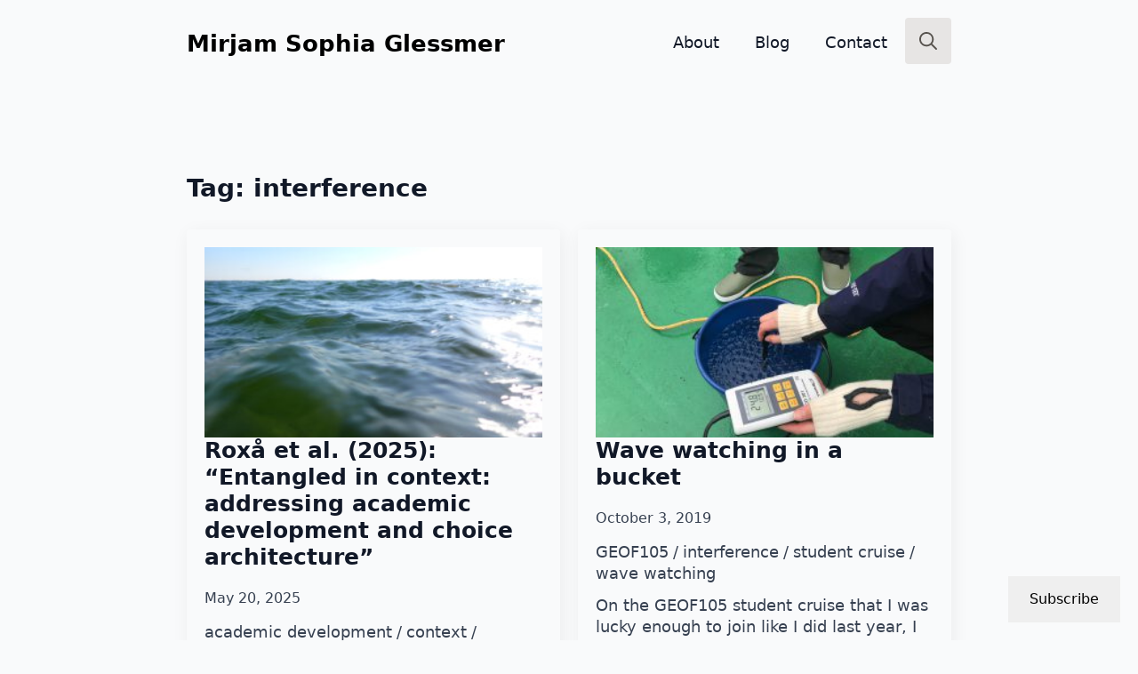

--- FILE ---
content_type: text/html; charset=UTF-8
request_url: https://mirjamglessmer.com/tag/interference/
body_size: 164063
content:
    <!doctype html>
    <html lang="en-GB">

    <head>
        <meta charset="UTF-8">
        <meta name="viewport" content="width=device-width, initial-scale=1">
                    <link rel='stylesheet' href='https://mirjamglessmer.com/wp-content/plugins/breakdance/plugin/themeless/normalize.min.css'>
                <meta name='robots' content='index, follow, max-image-preview:large, max-snippet:-1, max-video-preview:-1' />

	<!-- This site is optimized with the Yoast SEO plugin v26.8 - https://yoast.com/product/yoast-seo-wordpress/ -->
	<title>interference Archives - Adventures in Oceanography and Teaching</title>
	<link rel="canonical" href="https://mirjamglessmer.com/tag/interference/" />
	<meta property="og:locale" content="en_GB" />
	<meta property="og:type" content="article" />
	<meta property="og:title" content="interference Archives - Adventures in Oceanography and Teaching" />
	<meta property="og:url" content="https://mirjamglessmer.com/tag/interference/" />
	<meta property="og:site_name" content="Adventures in Oceanography and Teaching" />
	<meta name="twitter:card" content="summary_large_image" />
	<script type="application/ld+json" class="yoast-schema-graph">{"@context":"https://schema.org","@graph":[{"@type":"CollectionPage","@id":"https://mirjamglessmer.com/tag/interference/","url":"https://mirjamglessmer.com/tag/interference/","name":"interference Archives - Adventures in Oceanography and Teaching","isPartOf":{"@id":"https://mirjamglessmer.com/#website"},"primaryImageOfPage":{"@id":"https://mirjamglessmer.com/tag/interference/#primaryimage"},"image":{"@id":"https://mirjamglessmer.com/tag/interference/#primaryimage"},"thumbnailUrl":"https://mirjamglessmer.com/wp-content/uploads/2025/05/IMG_8703-scaled.jpg","breadcrumb":{"@id":"https://mirjamglessmer.com/tag/interference/#breadcrumb"},"inLanguage":"en-GB"},{"@type":"ImageObject","inLanguage":"en-GB","@id":"https://mirjamglessmer.com/tag/interference/#primaryimage","url":"https://mirjamglessmer.com/wp-content/uploads/2025/05/IMG_8703-scaled.jpg","contentUrl":"https://mirjamglessmer.com/wp-content/uploads/2025/05/IMG_8703-scaled.jpg","width":2048,"height":1536},{"@type":"BreadcrumbList","@id":"https://mirjamglessmer.com/tag/interference/#breadcrumb","itemListElement":[{"@type":"ListItem","position":1,"name":"Home","item":"https://mirjamglessmer.com/"},{"@type":"ListItem","position":2,"name":"interference"}]},{"@type":"WebSite","@id":"https://mirjamglessmer.com/#website","url":"https://mirjamglessmer.com/","name":"Dr. Mirjam S. Glessmer","description":"Dr. Mirjam S. Glessmer","publisher":{"@id":"https://mirjamglessmer.com/#/schema/person/58ab7b75d5104bde60f3d1682e7abbe7"},"potentialAction":[{"@type":"SearchAction","target":{"@type":"EntryPoint","urlTemplate":"https://mirjamglessmer.com/?s={search_term_string}"},"query-input":{"@type":"PropertyValueSpecification","valueRequired":true,"valueName":"search_term_string"}}],"inLanguage":"en-GB"},{"@type":["Person","Organization"],"@id":"https://mirjamglessmer.com/#/schema/person/58ab7b75d5104bde60f3d1682e7abbe7","name":"mglessmer","image":{"@type":"ImageObject","inLanguage":"en-GB","@id":"https://mirjamglessmer.com/#/schema/person/image/","url":"https://mirjamglessmer.com/wp-content/uploads/2020/01/cropped-Mirjam_von_Sebi.jpeg","contentUrl":"https://mirjamglessmer.com/wp-content/uploads/2020/01/cropped-Mirjam_von_Sebi.jpeg","width":512,"height":512,"caption":"mglessmer"},"logo":{"@id":"https://mirjamglessmer.com/#/schema/person/image/"}}]}</script>
	<!-- / Yoast SEO plugin. -->


<link rel='dns-prefetch' href='//secure.gravatar.com' />
<link rel='dns-prefetch' href='//stats.wp.com' />
<link rel='dns-prefetch' href='//v0.wordpress.com' />
<link rel='dns-prefetch' href='//jetpack.wordpress.com' />
<link rel='dns-prefetch' href='//s0.wp.com' />
<link rel='dns-prefetch' href='//public-api.wordpress.com' />
<link rel='dns-prefetch' href='//0.gravatar.com' />
<link rel='dns-prefetch' href='//1.gravatar.com' />
<link rel='dns-prefetch' href='//2.gravatar.com' />
<link rel='preconnect' href='//c0.wp.com' />
<link rel="alternate" type="application/rss+xml" title="Adventures in Oceanography and Teaching &raquo; interference Tag Feed" href="https://mirjamglessmer.com/tag/interference/feed/" />
<style id='wp-img-auto-sizes-contain-inline-css' type='text/css'>
img:is([sizes=auto i],[sizes^="auto," i]){contain-intrinsic-size:3000px 1500px}
/*# sourceURL=wp-img-auto-sizes-contain-inline-css */
</style>
<style id='wp-block-paragraph-inline-css' type='text/css'>
.is-small-text{font-size:.875em}.is-regular-text{font-size:1em}.is-large-text{font-size:2.25em}.is-larger-text{font-size:3em}.has-drop-cap:not(:focus):first-letter{float:left;font-size:8.4em;font-style:normal;font-weight:100;line-height:.68;margin:.05em .1em 0 0;text-transform:uppercase}body.rtl .has-drop-cap:not(:focus):first-letter{float:none;margin-left:.1em}p.has-drop-cap.has-background{overflow:hidden}:root :where(p.has-background){padding:1.25em 2.375em}:where(p.has-text-color:not(.has-link-color)) a{color:inherit}p.has-text-align-left[style*="writing-mode:vertical-lr"],p.has-text-align-right[style*="writing-mode:vertical-rl"]{rotate:180deg}
/*# sourceURL=https://mirjamglessmer.com/wp-includes/blocks/paragraph/style.min.css */
</style>
<link rel='stylesheet' id='wp_oembed_styles-css' href='https://c0.wp.com/c/6.9/wp-includes/blocks/embed/style.css' type='text/css' media='all' />
<link rel='stylesheet' id='subscribe-floating-button-css-css' href='https://c0.wp.com/p/jetpack/15.4/modules/subscriptions/subscribe-floating-button/subscribe-floating-button.css' type='text/css' media='all' />
<script type="text/javascript" src="https://mirjamglessmer.com/wp-content/plugins/stop-user-enumeration/frontend/js/frontend.js?ver=1.7.7" id="stop-user-enumeration-js" defer="defer" data-wp-strategy="defer"></script>
<link rel="https://api.w.org/" href="https://mirjamglessmer.com/wp-json/" /><link rel="alternate" title="JSON" type="application/json" href="https://mirjamglessmer.com/wp-json/wp/v2/tags/111" />	<style>img#wpstats{display:none}</style>
		<link rel="icon" href="https://mirjamglessmer.com/wp-content/uploads/2020/01/cropped-Mirjam_von_Sebi-32x32.jpeg" sizes="32x32" />
<link rel="icon" href="https://mirjamglessmer.com/wp-content/uploads/2020/01/cropped-Mirjam_von_Sebi-192x192.jpeg" sizes="192x192" />
<link rel="apple-touch-icon" href="https://mirjamglessmer.com/wp-content/uploads/2020/01/cropped-Mirjam_von_Sebi-180x180.jpeg" />
<meta name="msapplication-TileImage" content="https://mirjamglessmer.com/wp-content/uploads/2020/01/cropped-Mirjam_von_Sebi-270x270.jpeg" />
<!-- [HEADER ASSETS] -->
<link rel="stylesheet" href="https://mirjamglessmer.com/wp-content/plugins/breakdance/subplugins/breakdance-elements/dependencies-files/breakdance-posts@1/posts.css?bd_ver=2.6.1" />
<link rel="stylesheet" href="https://mirjamglessmer.com/wp-content/plugins/breakdance/subplugins/breakdance-elements/dependencies-files/awesome-menu@1/awesome-menu.css?bd_ver=2.6.1" />

<link rel="stylesheet" href="https://mirjamglessmer.com/wp-content/uploads/breakdance/css/post-22969-defaults.css?v=91632498185e7a48f94dc62cec8a4387" />

<link rel="stylesheet" href="https://mirjamglessmer.com/wp-content/uploads/breakdance/css/post-22898-defaults.css?v=098c18192d16c7e196da173acb89d247" />

<link rel="stylesheet" href="https://mirjamglessmer.com/wp-content/uploads/breakdance/css/post-27019-defaults.css?v=0604d726e372e796e72b5583073b1e96" />

<link rel="stylesheet" href="https://mirjamglessmer.com/wp-content/uploads/breakdance/css/global-settings.css?v=b7c80220777b12e1eb0fbfa414db84ad" />

<link rel="stylesheet" href="https://mirjamglessmer.com/wp-content/uploads/breakdance/css/post-22969.css?v=ebd99e62e5699d855631ea5b55af16ee" />

<link rel="stylesheet" href="https://mirjamglessmer.com/wp-content/uploads/breakdance/css/post-22898.css?v=a605176ba01f7e5518659537f883e9ce" />

<link rel="stylesheet" href="https://mirjamglessmer.com/wp-content/uploads/breakdance/css/post-27019.css?v=7bc1cc19d82ad140a61c04aa19555ceb" />
<!-- [/EOF HEADER ASSETS] -->
    </head>
    
    <body class="archive tag tag-interference tag-111 wp-theme-breakdance-zero breakdance wp-embed-responsive">
            <header class="bde-header-builder-22898-100 bde-header-builder bde-header-builder--sticky bde-header-builder--sticky-scroll-slide">

<div class="bde-header-builder__container"><a class="bde-container-link-22898-121 bde-container-link breakdance-link" href="https://mirjamglessmer.com/#Home" target="_self" data-type="url">
  
  
	



<div class="bde-text-22898-112 bde-text">
Mirjam Sophia Glessmer
</div>

</a><div class="bde-div-22898-118 bde-div">
  
  
	



<div class="bde-menu-22898-102 bde-menu">


      
        
    <nav class="breakdance-menu breakdance-menu--collapse    ">
    <button class="breakdance-menu-toggle breakdance-menu-toggle--squeeze" type="button" aria-label="Open Menu" aria-expanded="false" aria-controls="menu-102">
                  <span class="breakdance-menu-toggle-icon">
            <span class="breakdance-menu-toggle-lines"></span>
          </span>
            </button>
    
  <ul class="breakdance-menu-list" id="menu-102">
              
  
    <li class="breakdance-menu-item-22898-115 breakdance-menu-item">
        
            
            

    
    
    
    
    
    <a class="breakdance-link breakdance-menu-link" href="https://mirjamglessmer.com/#Home" target="_self" data-type="url"  >
  Home
    </a>

</li><li class="breakdance-menu-item-22898-122 breakdance-menu-item">
        
            
            

    
    
    
    
    
    <a class="breakdance-link breakdance-menu-link" href="https://mirjamglessmer.com/#About" target="_self" data-type="url"  >
  About
    </a>

</li><li class="breakdance-menu-item-22898-116 breakdance-menu-item">
        
            
            

    
    
    
    
    
    <a class="breakdance-link breakdance-menu-link" href="https://mirjamglessmer.com/#Blog" target="_self" data-type="url"  >
  Blog
    </a>

</li><li class="breakdance-menu-item-22898-114 breakdance-menu-item">
        
            
            

    
    
    
    
    
    <a class="breakdance-link breakdance-menu-link" href="https://mirjamglessmer.com/#Contact" target="_self" data-type="url"  >
  Contact
    </a>

</li>
  </ul>
  </nav>


</div><div class="bde-search-form-22898-113 bde-search-form">






      <button aria-label="Toggle search" aria-expanded="false" aria-controls="search-form-113" class="search-form__button search-form__button--full-screen js-search-form-expand-button">
                    	<svg width="100%" aria-hidden="true" class="search-form__icon--search" xmlns="http://www.w3.org/2000/svg" viewBox="0 0 512 512"><!--! Font Awesome Pro 6.0.0-beta2 by @fontawesome - https://fontawesome.com License - https://fontawesome.com/license (Commercial License) --><path d="M504.1 471l-134-134C399.1 301.5 415.1 256.8 415.1 208c0-114.9-93.13-208-208-208S-.0002 93.13-.0002 208S93.12 416 207.1 416c48.79 0 93.55-16.91 129-45.04l134 134C475.7 509.7 481.9 512 488 512s12.28-2.344 16.97-7.031C514.3 495.6 514.3 480.4 504.1 471zM48 208c0-88.22 71.78-160 160-160s160 71.78 160 160s-71.78 160-160 160S48 296.2 48 208z"/></svg>

            </button>
   


<form id="search-form-113" role="search" method="get" data-type="full-screen" aria-hidden="true" class="js-search-form search-form search-form--full-screen" action="https://mirjamglessmer.com">
  <div class="search-form__container">
   
   

  	
  	<label class="screen-reader-text" for="search-form-field-113">Search for:</label>
   
     

     
   
     

           <div class="search-form__lightbox js-search-form-lightbox">
        <div role="button" class="search-form__lightbox-close js-search-form-close">
            <svg width="100%" aria-hidden="true" class="search-form__icon--close" xmlns="http://www.w3.org/2000/svg" viewBox="0 0 320 512"><!--! Font Awesome Pro 6.0.0-beta2 by @fontawesome - https://fontawesome.com License - https://fontawesome.com/license (Commercial License) --><path d="M312.1 375c9.369 9.369 9.369 24.57 0 33.94s-24.57 9.369-33.94 0L160 289.9l-119 119c-9.369 9.369-24.57 9.369-33.94 0s-9.369-24.57 0-33.94L126.1 256L7.027 136.1c-9.369-9.369-9.369-24.57 0-33.94s24.57-9.369 33.94 0L160 222.1l119-119c9.369-9.369 24.57-9.369 33.94 0s9.369 24.57 0 33.94L193.9 256L312.1 375z"/></svg>

        </div>

        <div class="search-form__lightbox-bg js-search-form-lightbox-bg"></div>
       
      
     <div class="search-form__lightbox-container">
        <button type="submit" class="search-form__lightbox-button">
                    		<svg width="100%" aria-hidden="true" class="search-form__icon--search" xmlns="http://www.w3.org/2000/svg" viewBox="0 0 512 512"><!--! Font Awesome Pro 6.0.0-beta2 by @fontawesome - https://fontawesome.com License - https://fontawesome.com/license (Commercial License) --><path d="M504.1 471l-134-134C399.1 301.5 415.1 256.8 415.1 208c0-114.9-93.13-208-208-208S-.0002 93.13-.0002 208S93.12 416 207.1 416c48.79 0 93.55-16.91 129-45.04l134 134C475.7 509.7 481.9 512 488 512s12.28-2.344 16.97-7.031C514.3 495.6 514.3 480.4 504.1 471zM48 208c0-88.22 71.78-160 160-160s160 71.78 160 160s-71.78 160-160 160S48 296.2 48 208z"/></svg>

      	          </button>
        <input type="text" id="search-form-field-113" class="js-search-form-field search-form__field" placeholder="Search" value="" name="s" />
      </div>

    </div>
  
     
  </div>
</form>


</div>
</div></div>


</header><section class="bde-section-22969-100 bde-section">
  
  
	



<div class="section-container"><h1 class="bde-heading-22969-106 bde-heading">Tag: <span>interference</span></h1><div class="bde-post-list-22969-101 bde-post-list"><div class="bde-loop bde-loop-grid ee-posts ee-posts-grid">    <article class="bde-loop-item ee-post">
                                <a class="bde-loop-item__image-link ee-post-image-link " href="https://mirjamglessmer.com/2025/05/20/roxa-et-al-2025-entangled-in-context-addressing-academic-development-and-choice-architecture/" aria-label="Roxå et al. (2025): &#8220;Entangled in context: addressing academic development and choice architecture&#8221;">
                <div class="bde-loop-item__image ee-post-image">
                    <img width="300" height="225" src="https://mirjamglessmer.com/wp-content/uploads/2025/05/IMG_8703-300x225.jpg" class="attachment-medium size-medium wp-post-image" alt="" decoding="async" loading="lazy" srcset="https://mirjamglessmer.com/wp-content/uploads/2025/05/IMG_8703-300x225.jpg 300w, https://mirjamglessmer.com/wp-content/uploads/2025/05/IMG_8703-1024x768.jpg 1024w, https://mirjamglessmer.com/wp-content/uploads/2025/05/IMG_8703-768x576.jpg 768w, https://mirjamglessmer.com/wp-content/uploads/2025/05/IMG_8703-1536x1152.jpg 1536w, https://mirjamglessmer.com/wp-content/uploads/2025/05/IMG_8703-scaled.jpg 2048w" sizes="auto, (max-width: 300px) 100vw, 300px" />                </div>
            </a>
        
        
        <div class="bde-loop-item__wrap ee-post-wrap">
            
                            <h3 class="ee-post-title">
                    <a class="bde-loop-item__title-link ee-post-title-link" href="https://mirjamglessmer.com/2025/05/20/roxa-et-al-2025-entangled-in-context-addressing-academic-development-and-choice-architecture/" >
                        Roxå et al. (2025): &#8220;Entangled in context: addressing academic development and choice architecture&#8221;                    </a>
                </h3>
                            <div class="bde-loop-item__post-meta ee-post-meta">
                                                                                <span class="bde-loop-item__meta-date bde-loop-item__meta-item ee-post-meta-date ee-post-meta-item">
                                    May 20, 2025                                </span>
                                                
                </div>
            <ul class="ee-post-taxonomy"><li class="bde-loop-item__tax-item ee-post-taxonomy-item"><a href="https://mirjamglessmer.com/tag/academic-development/">academic development</a></li><li class="bde-loop-item__tax-item ee-post-taxonomy-item"><a href="https://mirjamglessmer.com/tag/context/">context</a></li><li class="bde-loop-item__tax-item ee-post-taxonomy-item"><a href="https://mirjamglessmer.com/tag/interference/">interference</a></li><li class="bde-loop-item__tax-item ee-post-taxonomy-item"><a href="https://mirjamglessmer.com/tag/theories-of-change/">theories of change</a></li><li class="bde-loop-item__tax-item ee-post-taxonomy-item"><a href="https://mirjamglessmer.com/tag/total-internal-reflection/">total internal reflection</a></li></ul>                <div class="bde-loop-item__content ee-post-content">
                    My colleague Torgny Roxå had a new paper come out (on our shared Birthday no less!) on how academic development depends on context. Together with colleagues from Bratislava, they investigate&hellip;                </div>
            
    
                                    
    
    
    
    
            
                    
            
            

    
    
    
    
    
    <a class="breakdance-link button-atom button-atom--primary bde-loop-item__button ee-post-button" href="https://mirjamglessmer.com/2025/05/20/roxa-et-al-2025-entangled-in-context-addressing-academic-development-and-choice-architecture/" target="_self" data-type=""  >

    
        <span class="button-atom__text">Read more</span>

        
        
                </a>

    




            
        </div>

    </article>

    <article class="bde-loop-item ee-post">
                                <a class="bde-loop-item__image-link ee-post-image-link " href="https://mirjamglessmer.com/2019/10/03/wave-watching-in-a-bucket/" aria-label="Wave watching in a bucket">
                <div class="bde-loop-item__image ee-post-image">
                    <img width="300" height="225" src="https://mirjamglessmer.com/wp-content/uploads/2019/10/IMG_3343-300x225.jpg" class="attachment-medium size-medium wp-post-image" alt="" decoding="async" loading="lazy" srcset="https://mirjamglessmer.com/wp-content/uploads/2019/10/IMG_3343-300x225.jpg 300w, https://mirjamglessmer.com/wp-content/uploads/2019/10/IMG_3343-768x576.jpg 768w, https://mirjamglessmer.com/wp-content/uploads/2019/10/IMG_3343-1024x768.jpg 1024w, https://mirjamglessmer.com/wp-content/uploads/2019/10/IMG_3343-624x468.jpg 624w" sizes="auto, (max-width: 300px) 100vw, 300px" />                </div>
            </a>
        
        
        <div class="bde-loop-item__wrap ee-post-wrap">
            
                            <h3 class="ee-post-title">
                    <a class="bde-loop-item__title-link ee-post-title-link" href="https://mirjamglessmer.com/2019/10/03/wave-watching-in-a-bucket/" >
                        Wave watching in a bucket                    </a>
                </h3>
                            <div class="bde-loop-item__post-meta ee-post-meta">
                                                                                <span class="bde-loop-item__meta-date bde-loop-item__meta-item ee-post-meta-date ee-post-meta-item">
                                    October 3, 2019                                </span>
                                                
                </div>
            <ul class="ee-post-taxonomy"><li class="bde-loop-item__tax-item ee-post-taxonomy-item"><a href="https://mirjamglessmer.com/tag/geof105/">GEOF105</a></li><li class="bde-loop-item__tax-item ee-post-taxonomy-item"><a href="https://mirjamglessmer.com/tag/interference/">interference</a></li><li class="bde-loop-item__tax-item ee-post-taxonomy-item"><a href="https://mirjamglessmer.com/tag/student-cruise/">student cruise</a></li><li class="bde-loop-item__tax-item ee-post-taxonomy-item"><a href="https://mirjamglessmer.com/tag/wave-watching/">wave watching</a></li></ul>                <div class="bde-loop-item__content ee-post-content">
                    On the GEOF105 student cruise that I was lucky enough to join like I did last year, I happened to observe what you see in the picture above: Standing waves&hellip;                </div>
            
    
                                    
    
    
    
    
            
                    
            
            

    
    
    
    
    
    <a class="breakdance-link button-atom button-atom--primary bde-loop-item__button ee-post-button" href="https://mirjamglessmer.com/2019/10/03/wave-watching-in-a-bucket/" target="_self" data-type=""  >

    
        <span class="button-atom__text">Read more</span>

        
        
                </a>

    




            
        </div>

    </article>

    <article class="bde-loop-item ee-post">
                                <a class="bde-loop-item__image-link ee-post-image-link " href="https://mirjamglessmer.com/2019/09/20/bergen-harbour-wave-watching/" aria-label="Bergen harbour wave watching">
                <div class="bde-loop-item__image ee-post-image">
                    <img width="300" height="225" src="https://mirjamglessmer.com/wp-content/uploads/2019/09/vaagen-300x225.gif" class="attachment-medium size-medium wp-post-image" alt="" decoding="async" loading="lazy" srcset="https://mirjamglessmer.com/wp-content/uploads/2019/09/vaagen-300x225.gif 300w, https://mirjamglessmer.com/wp-content/uploads/2019/09/vaagen-768x576.gif 768w, https://mirjamglessmer.com/wp-content/uploads/2019/09/vaagen-1024x768.gif 1024w, https://mirjamglessmer.com/wp-content/uploads/2019/09/vaagen-624x468.gif 624w" sizes="auto, (max-width: 300px) 100vw, 300px" />                </div>
            </a>
        
        
        <div class="bde-loop-item__wrap ee-post-wrap">
            
                            <h3 class="ee-post-title">
                    <a class="bde-loop-item__title-link ee-post-title-link" href="https://mirjamglessmer.com/2019/09/20/bergen-harbour-wave-watching/" >
                        Bergen harbour wave watching                    </a>
                </h3>
                            <div class="bde-loop-item__post-meta ee-post-meta">
                                                                                <span class="bde-loop-item__meta-date bde-loop-item__meta-item ee-post-meta-date ee-post-meta-item">
                                    September 20, 2019                                </span>
                                                
                </div>
            <ul class="ee-post-taxonomy"><li class="bde-loop-item__tax-item ee-post-taxonomy-item"><a href="https://mirjamglessmer.com/tag/bergen/">Bergen</a></li><li class="bde-loop-item__tax-item ee-post-taxonomy-item"><a href="https://mirjamglessmer.com/tag/interference/">interference</a></li><li class="bde-loop-item__tax-item ee-post-taxonomy-item"><a href="https://mirjamglessmer.com/tag/reflection/">reflection</a></li><li class="bde-loop-item__tax-item ee-post-taxonomy-item"><a href="https://mirjamglessmer.com/tag/reflections/">reflections</a></li></ul>                <div class="bde-loop-item__content ee-post-content">
                    Oh look, someone built a perfect rectangular wave watching basin into Bergen harbour! As you see above, waves are propagating towards this little wave tank and into it. They then&hellip;                </div>
            
    
                                    
    
    
    
    
            
                    
            
            

    
    
    
    
    
    <a class="breakdance-link button-atom button-atom--primary bde-loop-item__button ee-post-button" href="https://mirjamglessmer.com/2019/09/20/bergen-harbour-wave-watching/" target="_self" data-type=""  >

    
        <span class="button-atom__text">Read more</span>

        
        
                </a>

    




            
        </div>

    </article>

    <article class="bde-loop-item ee-post">
                                <a class="bde-loop-item__image-link ee-post-image-link " href="https://mirjamglessmer.com/2019/09/08/strong-gusts-of-wind-lots-of-energy-transferred-to-the-water-wind-waves-with-large-amplitudes/" aria-label="Strong gusts of wind -> lots of energy transferred to the water -> wind waves with large amplitudes">
                <div class="bde-loop-item__image ee-post-image">
                    <img width="300" height="225" src="https://mirjamglessmer.com/wp-content/uploads/2019/09/IMG_8886-300x225.jpg" class="attachment-medium size-medium wp-post-image" alt="" decoding="async" loading="lazy" srcset="https://mirjamglessmer.com/wp-content/uploads/2019/09/IMG_8886-300x225.jpg 300w, https://mirjamglessmer.com/wp-content/uploads/2019/09/IMG_8886-768x576.jpg 768w, https://mirjamglessmer.com/wp-content/uploads/2019/09/IMG_8886-1024x768.jpg 1024w, https://mirjamglessmer.com/wp-content/uploads/2019/09/IMG_8886-624x468.jpg 624w" sizes="auto, (max-width: 300px) 100vw, 300px" />                </div>
            </a>
        
        
        <div class="bde-loop-item__wrap ee-post-wrap">
            
                            <h3 class="ee-post-title">
                    <a class="bde-loop-item__title-link ee-post-title-link" href="https://mirjamglessmer.com/2019/09/08/strong-gusts-of-wind-lots-of-energy-transferred-to-the-water-wind-waves-with-large-amplitudes/" >
                        Strong gusts of wind -> lots of energy transferred to the water -> wind waves with large amplitudes                    </a>
                </h3>
                            <div class="bde-loop-item__post-meta ee-post-meta">
                                                                                <span class="bde-loop-item__meta-date bde-loop-item__meta-item ee-post-meta-date ee-post-meta-item">
                                    September 8, 2019                                </span>
                                                
                </div>
            <ul class="ee-post-taxonomy"><li class="bde-loop-item__tax-item ee-post-taxonomy-item"><a href="https://mirjamglessmer.com/tag/interference/">interference</a></li><li class="bde-loop-item__tax-item ee-post-taxonomy-item"><a href="https://mirjamglessmer.com/tag/wake/">wake</a></li><li class="bde-loop-item__tax-item ee-post-taxonomy-item"><a href="https://mirjamglessmer.com/tag/wind/">wind</a></li><li class="bde-loop-item__tax-item ee-post-taxonomy-item"><a href="https://mirjamglessmer.com/tag/wind-waves/">wind waves</a></li><li class="bde-loop-item__tax-item ee-post-taxonomy-item"><a href="https://mirjamglessmer.com/tag/wind-driven-waves/">wind-driven waves</a></li></ul>                <div class="bde-loop-item__content ee-post-content">
                    We are still in the &#8220;interesting weather&#8221; period here in Kiel. Feels more like April than like September, but I am not complaining. I love the rapid change between dark&hellip;                </div>
            
    
                                    
    
    
    
    
            
                    
            
            

    
    
    
    
    
    <a class="breakdance-link button-atom button-atom--primary bde-loop-item__button ee-post-button" href="https://mirjamglessmer.com/2019/09/08/strong-gusts-of-wind-lots-of-energy-transferred-to-the-water-wind-waves-with-large-amplitudes/" target="_self" data-type=""  >

    
        <span class="button-atom__text">Read more</span>

        
        
                </a>

    




            
        </div>

    </article>

    <article class="bde-loop-item ee-post">
                                <a class="bde-loop-item__image-link ee-post-image-link " href="https://mirjamglessmer.com/2019/09/03/april-weather-in-september-great-for-wavewatching-and-cloud-watching/" aria-label="April weather in September (Great for #WaveWatching and cloud watching!)">
                <div class="bde-loop-item__image ee-post-image">
                    <img width="300" height="225" src="https://mirjamglessmer.com/wp-content/uploads/2019/09/IMG_8813-300x225.jpg" class="attachment-medium size-medium wp-post-image" alt="" decoding="async" loading="lazy" srcset="https://mirjamglessmer.com/wp-content/uploads/2019/09/IMG_8813-300x225.jpg 300w, https://mirjamglessmer.com/wp-content/uploads/2019/09/IMG_8813-768x576.jpg 768w, https://mirjamglessmer.com/wp-content/uploads/2019/09/IMG_8813-1024x768.jpg 1024w, https://mirjamglessmer.com/wp-content/uploads/2019/09/IMG_8813-624x468.jpg 624w" sizes="auto, (max-width: 300px) 100vw, 300px" />                </div>
            </a>
        
        
        <div class="bde-loop-item__wrap ee-post-wrap">
            
                            <h3 class="ee-post-title">
                    <a class="bde-loop-item__title-link ee-post-title-link" href="https://mirjamglessmer.com/2019/09/03/april-weather-in-september-great-for-wavewatching-and-cloud-watching/" >
                        April weather in September (Great for #WaveWatching and cloud watching!)                    </a>
                </h3>
                            <div class="bde-loop-item__post-meta ee-post-meta">
                                                                                <span class="bde-loop-item__meta-date bde-loop-item__meta-item ee-post-meta-date ee-post-meta-item">
                                    September 3, 2019                                </span>
                                                
                </div>
            <ul class="ee-post-taxonomy"><li class="bde-loop-item__tax-item ee-post-taxonomy-item"><a href="https://mirjamglessmer.com/tag/cloud/">cloud</a></li><li class="bde-loop-item__tax-item ee-post-taxonomy-item"><a href="https://mirjamglessmer.com/tag/clouds/">clouds</a></li><li class="bde-loop-item__tax-item ee-post-taxonomy-item"><a href="https://mirjamglessmer.com/tag/holtenau/">Holtenau</a></li><li class="bde-loop-item__tax-item ee-post-taxonomy-item"><a href="https://mirjamglessmer.com/tag/interference/">interference</a></li><li class="bde-loop-item__tax-item ee-post-taxonomy-item"><a href="https://mirjamglessmer.com/tag/kiel-canal/">Kiel canal</a></li></ul>                <div class="bde-loop-item__content ee-post-content">
                    Minutes after drawing the illustration to the &#8220;you are not a drop in the ocean, you are the ocean in a drop&#8221; quote I shared yesterday in the most beautiful&hellip;                </div>
            
    
                                    
    
    
    
    
            
                    
            
            

    
    
    
    
    
    <a class="breakdance-link button-atom button-atom--primary bde-loop-item__button ee-post-button" href="https://mirjamglessmer.com/2019/09/03/april-weather-in-september-great-for-wavewatching-and-cloud-watching/" target="_self" data-type=""  >

    
        <span class="button-atom__text">Read more</span>

        
        
                </a>

    




            
        </div>

    </article>

    <article class="bde-loop-item ee-post">
                                <a class="bde-loop-item__image-link ee-post-image-link " href="https://mirjamglessmer.com/2019/08/25/concave-sea-wall-focuses-waves-into-interesting-pattern/" aria-label="Concave sea wall focuses waves into interesting pattern">
                <div class="bde-loop-item__image ee-post-image">
                    <img width="300" height="225" src="https://mirjamglessmer.com/wp-content/uploads/2019/08/IMG_8367-300x225.jpg" class="attachment-medium size-medium wp-post-image" alt="" decoding="async" loading="lazy" srcset="https://mirjamglessmer.com/wp-content/uploads/2019/08/IMG_8367-300x225.jpg 300w, https://mirjamglessmer.com/wp-content/uploads/2019/08/IMG_8367-768x576.jpg 768w, https://mirjamglessmer.com/wp-content/uploads/2019/08/IMG_8367-1024x768.jpg 1024w, https://mirjamglessmer.com/wp-content/uploads/2019/08/IMG_8367-624x468.jpg 624w" sizes="auto, (max-width: 300px) 100vw, 300px" />                </div>
            </a>
        
        
        <div class="bde-loop-item__wrap ee-post-wrap">
            
                            <h3 class="ee-post-title">
                    <a class="bde-loop-item__title-link ee-post-title-link" href="https://mirjamglessmer.com/2019/08/25/concave-sea-wall-focuses-waves-into-interesting-pattern/" >
                        Concave sea wall focuses waves into interesting pattern                    </a>
                </h3>
                            <div class="bde-loop-item__post-meta ee-post-meta">
                                                                                <span class="bde-loop-item__meta-date bde-loop-item__meta-item ee-post-meta-date ee-post-meta-item">
                                    August 25, 2019                                </span>
                                                
                </div>
            <ul class="ee-post-taxonomy"><li class="bde-loop-item__tax-item ee-post-taxonomy-item"><a href="https://mirjamglessmer.com/tag/interference/">interference</a></li><li class="bde-loop-item__tax-item ee-post-taxonomy-item"><a href="https://mirjamglessmer.com/tag/ships-wake/">ship's wake</a></li><li class="bde-loop-item__tax-item ee-post-taxonomy-item"><a href="https://mirjamglessmer.com/tag/wake-watching/">wake watching</a></li></ul>                <div class="bde-loop-item__content ee-post-content">
                    Early morning Kiel fjord &#8212; today even featuring a hot-air balloon! But, more interestingly, the wake of this police boat. I find it already pretty cool in the picture below:&hellip;                </div>
            
    
                                    
    
    
    
    
            
                    
            
            

    
    
    
    
    
    <a class="breakdance-link button-atom button-atom--primary bde-loop-item__button ee-post-button" href="https://mirjamglessmer.com/2019/08/25/concave-sea-wall-focuses-waves-into-interesting-pattern/" target="_self" data-type=""  >

    
        <span class="button-atom__text">Read more</span>

        
        
                </a>

    




            
        </div>

    </article>

    <article class="bde-loop-item ee-post">
                                <a class="bde-loop-item__image-link ee-post-image-link " href="https://mirjamglessmer.com/2019/08/01/fantastic-wave-and-current-watching-at-piel-island/" aria-label="Fantastic wave and current watching at Piel Island">
                <div class="bde-loop-item__image ee-post-image">
                    <img width="300" height="225" src="https://mirjamglessmer.com/wp-content/uploads/2019/07/IMG_6700-300x225.jpg" class="attachment-medium size-medium wp-post-image" alt="" decoding="async" loading="lazy" srcset="https://mirjamglessmer.com/wp-content/uploads/2019/07/IMG_6700-300x225.jpg 300w, https://mirjamglessmer.com/wp-content/uploads/2019/07/IMG_6700-768x576.jpg 768w, https://mirjamglessmer.com/wp-content/uploads/2019/07/IMG_6700-1024x768.jpg 1024w, https://mirjamglessmer.com/wp-content/uploads/2019/07/IMG_6700-624x468.jpg 624w" sizes="auto, (max-width: 300px) 100vw, 300px" />                </div>
            </a>
        
        
        <div class="bde-loop-item__wrap ee-post-wrap">
            
                            <h3 class="ee-post-title">
                    <a class="bde-loop-item__title-link ee-post-title-link" href="https://mirjamglessmer.com/2019/08/01/fantastic-wave-and-current-watching-at-piel-island/" >
                        Fantastic wave and current watching at Piel Island                    </a>
                </h3>
                            <div class="bde-loop-item__post-meta ee-post-meta">
                                                                                <span class="bde-loop-item__meta-date bde-loop-item__meta-item ee-post-meta-date ee-post-meta-item">
                                    August 1, 2019                                </span>
                                                
                </div>
            <ul class="ee-post-taxonomy"><li class="bde-loop-item__tax-item ee-post-taxonomy-item"><a href="https://mirjamglessmer.com/tag/interference/">interference</a></li><li class="bde-loop-item__tax-item ee-post-taxonomy-item"><a href="https://mirjamglessmer.com/tag/tidal-current/">tidal current</a></li><li class="bde-loop-item__tax-item ee-post-taxonomy-item"><a href="https://mirjamglessmer.com/tag/wave-watching/">wave watching</a></li></ul>                <div class="bde-loop-item__content ee-post-content">
                    We saw Piel Island with a very cool castle ruin across the bay when visiting the South Walney Nature Reserve the other day,  and were intrigued by it. Depending on&hellip;                </div>
            
    
                                    
    
    
    
    
            
                    
            
            

    
    
    
    
    
    <a class="breakdance-link button-atom button-atom--primary bde-loop-item__button ee-post-button" href="https://mirjamglessmer.com/2019/08/01/fantastic-wave-and-current-watching-at-piel-island/" target="_self" data-type=""  >

    
        <span class="button-atom__text">Read more</span>

        
        
                </a>

    




            
        </div>

    </article>

    <article class="bde-loop-item ee-post">
                                <a class="bde-loop-item__image-link ee-post-image-link " href="https://mirjamglessmer.com/2019/07/14/astrid-sent-me-a-friendlywaves-from-whitstable-for-remote-wavewatching/" aria-label="Astrid sent me a #friendlywaves from Whitstable for remote #wavewatching">
                <div class="bde-loop-item__image ee-post-image">
                    <img width="300" height="225" src="https://mirjamglessmer.com/wp-content/uploads/2019/07/12e994a1-6683-4d9d-b6fd-81e44f54c73e-300x225.jpg" class="attachment-medium size-medium wp-post-image" alt="" decoding="async" loading="lazy" srcset="https://mirjamglessmer.com/wp-content/uploads/2019/07/12e994a1-6683-4d9d-b6fd-81e44f54c73e-300x225.jpg 300w, https://mirjamglessmer.com/wp-content/uploads/2019/07/12e994a1-6683-4d9d-b6fd-81e44f54c73e-768x576.jpg 768w, https://mirjamglessmer.com/wp-content/uploads/2019/07/12e994a1-6683-4d9d-b6fd-81e44f54c73e.jpg 1024w, https://mirjamglessmer.com/wp-content/uploads/2019/07/12e994a1-6683-4d9d-b6fd-81e44f54c73e-624x468.jpg 624w" sizes="auto, (max-width: 300px) 100vw, 300px" />                </div>
            </a>
        
        
        <div class="bde-loop-item__wrap ee-post-wrap">
            
                            <h3 class="ee-post-title">
                    <a class="bde-loop-item__title-link ee-post-title-link" href="https://mirjamglessmer.com/2019/07/14/astrid-sent-me-a-friendlywaves-from-whitstable-for-remote-wavewatching/" >
                        Astrid sent me a #friendlywaves from Whitstable for remote #wavewatching                    </a>
                </h3>
                            <div class="bde-loop-item__post-meta ee-post-meta">
                                                                                <span class="bde-loop-item__meta-date bde-loop-item__meta-item ee-post-meta-date ee-post-meta-item">
                                    July 14, 2019                                </span>
                                                
                </div>
            <ul class="ee-post-taxonomy"><li class="bde-loop-item__tax-item ee-post-taxonomy-item"><a href="https://mirjamglessmer.com/tag/interference/">interference</a></li><li class="bde-loop-item__tax-item ee-post-taxonomy-item"><a href="https://mirjamglessmer.com/tag/wave-watching/">wave watching</a></li></ul>                <div class="bde-loop-item__content ee-post-content">
                    Astrid, #wavewatching supporter from Day 1, sent me these pictures for a #friendlywaves post. Today, I want to start with a spoiler picture (or, rather, I did start with a&hellip;                </div>
            
    
                                    
    
    
    
    
            
                    
            
            

    
    
    
    
    
    <a class="breakdance-link button-atom button-atom--primary bde-loop-item__button ee-post-button" href="https://mirjamglessmer.com/2019/07/14/astrid-sent-me-a-friendlywaves-from-whitstable-for-remote-wavewatching/" target="_self" data-type=""  >

    
        <span class="button-atom__text">Read more</span>

        
        
                </a>

    




            
        </div>

    </article>

    <article class="bde-loop-item ee-post">
                                <a class="bde-loop-item__image-link ee-post-image-link " href="https://mirjamglessmer.com/2019/07/13/a-friendlywaves-from-tampa-florida/" aria-label="A #friendlywaves from Tampa, Florida">
                <div class="bde-loop-item__image ee-post-image">
                    <img width="300" height="224" src="https://mirjamglessmer.com/wp-content/uploads/2019/07/water-waves-2-e1562791790925-300x224.jpg" class="attachment-medium size-medium wp-post-image" alt="" decoding="async" loading="lazy" srcset="https://mirjamglessmer.com/wp-content/uploads/2019/07/water-waves-2-e1562791790925-300x224.jpg 300w, https://mirjamglessmer.com/wp-content/uploads/2019/07/water-waves-2-e1562791790925-768x574.jpg 768w, https://mirjamglessmer.com/wp-content/uploads/2019/07/water-waves-2-e1562791790925-1024x765.jpg 1024w, https://mirjamglessmer.com/wp-content/uploads/2019/07/water-waves-2-e1562791790925-624x466.jpg 624w" sizes="auto, (max-width: 300px) 100vw, 300px" />                </div>
            </a>
        
        
        <div class="bde-loop-item__wrap ee-post-wrap">
            
                            <h3 class="ee-post-title">
                    <a class="bde-loop-item__title-link ee-post-title-link" href="https://mirjamglessmer.com/2019/07/13/a-friendlywaves-from-tampa-florida/" >
                        A #friendlywaves from Tampa, Florida                    </a>
                </h3>
                            <div class="bde-loop-item__post-meta ee-post-meta">
                                                                                <span class="bde-loop-item__meta-date bde-loop-item__meta-item ee-post-meta-date ee-post-meta-item">
                                    July 13, 2019                                </span>
                                                
                </div>
            <ul class="ee-post-taxonomy"><li class="bde-loop-item__tax-item ee-post-taxonomy-item"><a href="https://mirjamglessmer.com/tag/interference/">interference</a></li><li class="bde-loop-item__tax-item ee-post-taxonomy-item"><a href="https://mirjamglessmer.com/tag/reflection/">reflection</a></li><li class="bde-loop-item__tax-item ee-post-taxonomy-item"><a href="https://mirjamglessmer.com/tag/reflections/">reflections</a></li><li class="bde-loop-item__tax-item ee-post-taxonomy-item"><a href="https://mirjamglessmer.com/tag/ships-wake/">ship's wake</a></li><li class="bde-loop-item__tax-item ee-post-taxonomy-item"><a href="https://mirjamglessmer.com/tag/wake/">wake</a></li></ul>                <div class="bde-loop-item__content ee-post-content">
                    Anyone who might be new to my blog because of yesterday&#8217;s presentation at #SiPManc &#8212; please don&#8217;t be scared and run away, this is the most complicated #friendlywaves I have&hellip;                </div>
            
    
                                    
    
    
    
    
            
                    
            
            

    
    
    
    
    
    <a class="breakdance-link button-atom button-atom--primary bde-loop-item__button ee-post-button" href="https://mirjamglessmer.com/2019/07/13/a-friendlywaves-from-tampa-florida/" target="_self" data-type=""  >

    
        <span class="button-atom__text">Read more</span>

        
        
                </a>

    




            
        </div>

    </article>

    <article class="bde-loop-item ee-post">
                                <a class="bde-loop-item__image-link ee-post-image-link " href="https://mirjamglessmer.com/2019/03/02/weird-interference-pattern-of-waves/" aria-label="Intriguing interference pattern of waves">
                <div class="bde-loop-item__image ee-post-image">
                    <img width="300" height="300" src="https://mirjamglessmer.com/wp-content/uploads/2019/03/interference_stripes-300x300.gif" class="attachment-medium size-medium wp-post-image" alt="" decoding="async" loading="lazy" srcset="https://mirjamglessmer.com/wp-content/uploads/2019/03/interference_stripes-300x300.gif 300w, https://mirjamglessmer.com/wp-content/uploads/2019/03/interference_stripes-150x150.gif 150w, https://mirjamglessmer.com/wp-content/uploads/2019/03/interference_stripes-768x768.gif 768w, https://mirjamglessmer.com/wp-content/uploads/2019/03/interference_stripes-624x624.gif 624w" sizes="auto, (max-width: 300px) 100vw, 300px" />                </div>
            </a>
        
        
        <div class="bde-loop-item__wrap ee-post-wrap">
            
                            <h3 class="ee-post-title">
                    <a class="bde-loop-item__title-link ee-post-title-link" href="https://mirjamglessmer.com/2019/03/02/weird-interference-pattern-of-waves/" >
                        Intriguing interference pattern of waves                    </a>
                </h3>
                            <div class="bde-loop-item__post-meta ee-post-meta">
                                                                                <span class="bde-loop-item__meta-date bde-loop-item__meta-item ee-post-meta-date ee-post-meta-item">
                                    March 2, 2019                                </span>
                                                
                </div>
            <ul class="ee-post-taxonomy"><li class="bde-loop-item__tax-item ee-post-taxonomy-item"><a href="https://mirjamglessmer.com/tag/interference/">interference</a></li><li class="bde-loop-item__tax-item ee-post-taxonomy-item"><a href="https://mirjamglessmer.com/tag/kiel-fjord/">Kiel fjord</a></li><li class="bde-loop-item__tax-item ee-post-taxonomy-item"><a href="https://mirjamglessmer.com/tag/wave-watching/">wave watching</a></li></ul>                <div class="bde-loop-item__content ee-post-content">
                    Do you see those weird traces going away from us, perpendicular to the wave crests, but in parallel to the bright stripes on the sea floor (I talked about those&hellip;                </div>
            
    
                                    
    
    
    
    
            
                    
            
            

    
    
    
    
    
    <a class="breakdance-link button-atom button-atom--primary bde-loop-item__button ee-post-button" href="https://mirjamglessmer.com/2019/03/02/weird-interference-pattern-of-waves/" target="_self" data-type=""  >

    
        <span class="button-atom__text">Read more</span>

        
        
                </a>

    




            
        </div>

    </article>

    <article class="bde-loop-item ee-post">
                                <a class="bde-loop-item__image-link ee-post-image-link " href="https://mirjamglessmer.com/2019/03/01/wave-watching-by-proxy-looking-at-how-waves-focus-light-on-the-sea-floor/" aria-label="Wave watching by proxy &#8212; looking at how waves focus light on the sea floor">
                <div class="bde-loop-item__image ee-post-image">
                    <img width="225" height="300" src="https://mirjamglessmer.com/wp-content/uploads/2019/02/IMG_9109-e1551001871750-225x300.jpg" class="attachment-medium size-medium wp-post-image" alt="" decoding="async" loading="lazy" srcset="https://mirjamglessmer.com/wp-content/uploads/2019/02/IMG_9109-e1551001871750-225x300.jpg 225w, https://mirjamglessmer.com/wp-content/uploads/2019/02/IMG_9109-e1551001871750-768x1024.jpg 768w, https://mirjamglessmer.com/wp-content/uploads/2019/02/IMG_9109-e1551001871750-624x832.jpg 624w" sizes="auto, (max-width: 225px) 100vw, 225px" />                </div>
            </a>
        
        
        <div class="bde-loop-item__wrap ee-post-wrap">
            
                            <h3 class="ee-post-title">
                    <a class="bde-loop-item__title-link ee-post-title-link" href="https://mirjamglessmer.com/2019/03/01/wave-watching-by-proxy-looking-at-how-waves-focus-light-on-the-sea-floor/" >
                        Wave watching by proxy &#8212; looking at how waves focus light on the sea floor                    </a>
                </h3>
                            <div class="bde-loop-item__post-meta ee-post-meta">
                                                                                <span class="bde-loop-item__meta-date bde-loop-item__meta-item ee-post-meta-date ee-post-meta-item">
                                    March 1, 2019                                </span>
                                                
                </div>
            <ul class="ee-post-taxonomy"><li class="bde-loop-item__tax-item ee-post-taxonomy-item"><a href="https://mirjamglessmer.com/tag/interference/">interference</a></li><li class="bde-loop-item__tax-item ee-post-taxonomy-item"><a href="https://mirjamglessmer.com/tag/light/">light</a></li><li class="bde-loop-item__tax-item ee-post-taxonomy-item"><a href="https://mirjamglessmer.com/tag/optics/">optics</a></li><li class="bde-loop-item__tax-item ee-post-taxonomy-item"><a href="https://mirjamglessmer.com/tag/reflection/">reflection</a></li><li class="bde-loop-item__tax-item ee-post-taxonomy-item"><a href="https://mirjamglessmer.com/tag/refraction-of-light/">refraction of light</a></li></ul>                <div class="bde-loop-item__content ee-post-content">
                    What is it that we actually look at when we go wave watching? Water is pretty much clear (or at least it is in the spots where I like to&hellip;                </div>
            
    
                                    
    
    
    
    
            
                    
            
            

    
    
    
    
    
    <a class="breakdance-link button-atom button-atom--primary bde-loop-item__button ee-post-button" href="https://mirjamglessmer.com/2019/03/01/wave-watching-by-proxy-looking-at-how-waves-focus-light-on-the-sea-floor/" target="_self" data-type=""  >

    
        <span class="button-atom__text">Read more</span>

        
        
                </a>

    




            
        </div>

    </article>

    <article class="bde-loop-item ee-post">
                                <a class="bde-loop-item__image-link ee-post-image-link " href="https://mirjamglessmer.com/2019/01/15/forget-about-big-waves-today-we-are-focussing-on-the-details/" aria-label="Forget about big waves, today we are focussing on the details!">
                <div class="bde-loop-item__image ee-post-image">
                    <img width="300" height="300" src="https://mirjamglessmer.com/wp-content/uploads/2019/01/img_7713-300x300.jpg" class="attachment-medium size-medium wp-post-image" alt="" decoding="async" loading="lazy" srcset="https://mirjamglessmer.com/wp-content/uploads/2019/01/img_7713-300x300.jpg 300w, https://mirjamglessmer.com/wp-content/uploads/2019/01/img_7713-150x150.jpg 150w, https://mirjamglessmer.com/wp-content/uploads/2019/01/img_7713-768x768.jpg 768w, https://mirjamglessmer.com/wp-content/uploads/2019/01/img_7713-1024x1024.jpg 1024w, https://mirjamglessmer.com/wp-content/uploads/2019/01/img_7713-624x624.jpg 624w" sizes="auto, (max-width: 300px) 100vw, 300px" />                </div>
            </a>
        
        
        <div class="bde-loop-item__wrap ee-post-wrap">
            
                            <h3 class="ee-post-title">
                    <a class="bde-loop-item__title-link ee-post-title-link" href="https://mirjamglessmer.com/2019/01/15/forget-about-big-waves-today-we-are-focussing-on-the-details/" >
                        Forget about big waves, today we are focussing on the details!                    </a>
                </h3>
                            <div class="bde-loop-item__post-meta ee-post-meta">
                                                                                <span class="bde-loop-item__meta-date bde-loop-item__meta-item ee-post-meta-date ee-post-meta-item">
                                    January 15, 2019                                </span>
                                                
                </div>
            <ul class="ee-post-taxonomy"><li class="bde-loop-item__tax-item ee-post-taxonomy-item"><a href="https://mirjamglessmer.com/tag/interference/">interference</a></li><li class="bde-loop-item__tax-item ee-post-taxonomy-item"><a href="https://mirjamglessmer.com/tag/reflection/">reflection</a></li><li class="bde-loop-item__tax-item ee-post-taxonomy-item"><a href="https://mirjamglessmer.com/tag/reflections/">reflections</a></li><li class="bde-loop-item__tax-item ee-post-taxonomy-item"><a href="https://mirjamglessmer.com/tag/wave-watching/">wave watching</a></li></ul>                <div class="bde-loop-item__content ee-post-content">
                    Today we are focussing on tiny waves right near the shore inside the sheltered harbor. See how below there are two wave fields, one with longer waves with crests that&hellip;                </div>
            
    
                                    
    
    
    
    
            
                    
            
            

    
    
    
    
    
    <a class="breakdance-link button-atom button-atom--primary bde-loop-item__button ee-post-button" href="https://mirjamglessmer.com/2019/01/15/forget-about-big-waves-today-we-are-focussing-on-the-details/" target="_self" data-type=""  >

    
        <span class="button-atom__text">Read more</span>

        
        
                </a>

    




            
        </div>

    </article>

    <article class="bde-loop-item ee-post">
                                <a class="bde-loop-item__image-link ee-post-image-link " href="https://mirjamglessmer.com/2019/01/01/ferry-sailed-past-wake-perpendicular-to-wind-cool-interference-pattern/" aria-label="Ferry sailed past, wake perpendicular to wind. Cool interference pattern!">
                <div class="bde-loop-item__image ee-post-image">
                    <img width="300" height="300" src="https://mirjamglessmer.com/wp-content/uploads/2019/01/IMG_6975-e1546334508346-300x300.jpg" class="attachment-medium size-medium wp-post-image" alt="" decoding="async" loading="lazy" srcset="https://mirjamglessmer.com/wp-content/uploads/2019/01/IMG_6975-e1546334508346-300x300.jpg 300w, https://mirjamglessmer.com/wp-content/uploads/2019/01/IMG_6975-e1546334508346-150x150.jpg 150w, https://mirjamglessmer.com/wp-content/uploads/2019/01/IMG_6975-e1546334508346-768x768.jpg 768w, https://mirjamglessmer.com/wp-content/uploads/2019/01/IMG_6975-e1546334508346-1024x1024.jpg 1024w, https://mirjamglessmer.com/wp-content/uploads/2019/01/IMG_6975-e1546334508346-624x624.jpg 624w" sizes="auto, (max-width: 300px) 100vw, 300px" />                </div>
            </a>
        
        
        <div class="bde-loop-item__wrap ee-post-wrap">
            
                            <h3 class="ee-post-title">
                    <a class="bde-loop-item__title-link ee-post-title-link" href="https://mirjamglessmer.com/2019/01/01/ferry-sailed-past-wake-perpendicular-to-wind-cool-interference-pattern/" >
                        Ferry sailed past, wake perpendicular to wind. Cool interference pattern!                    </a>
                </h3>
                            <div class="bde-loop-item__post-meta ee-post-meta">
                                                                                <span class="bde-loop-item__meta-date bde-loop-item__meta-item ee-post-meta-date ee-post-meta-item">
                                    January 1, 2019                                </span>
                                                
                </div>
            <ul class="ee-post-taxonomy"><li class="bde-loop-item__tax-item ee-post-taxonomy-item"><a href="https://mirjamglessmer.com/tag/interference/">interference</a></li><li class="bde-loop-item__tax-item ee-post-taxonomy-item"><a href="https://mirjamglessmer.com/tag/kiel-fjord/">Kiel fjord</a></li><li class="bde-loop-item__tax-item ee-post-taxonomy-item"><a href="https://mirjamglessmer.com/tag/ship-generated-waves/">ship-generated waves</a></li><li class="bde-loop-item__tax-item ee-post-taxonomy-item"><a href="https://mirjamglessmer.com/tag/wake/">wake</a></li><li class="bde-loop-item__tax-item ee-post-taxonomy-item"><a href="https://mirjamglessmer.com/tag/wave-watching/">wave watching</a></li></ul>                <div class="bde-loop-item__content ee-post-content">
                    Guess the title says it all today ;-) Just kidding. Below you see a movie of a neat interference pattern I observed this morning. The situation is similar to yesterday in&hellip;                </div>
            
    
                                    
    
    
    
    
            
                    
            
            

    
    
    
    
    
    <a class="breakdance-link button-atom button-atom--primary bde-loop-item__button ee-post-button" href="https://mirjamglessmer.com/2019/01/01/ferry-sailed-past-wake-perpendicular-to-wind-cool-interference-pattern/" target="_self" data-type=""  >

    
        <span class="button-atom__text">Read more</span>

        
        
                </a>

    




            
        </div>

    </article>

    <article class="bde-loop-item ee-post">
                                <a class="bde-loop-item__image-link ee-post-image-link " href="https://mirjamglessmer.com/2018/07/27/experiment-interference-of-waves/" aria-label="Experiment: Interference of waves">
                <div class="bde-loop-item__image ee-post-image">
                     <img src="https://mirjamglessmer.com/wp-content/uploads/2024/12/IMG_4077-scaled.jpg" width="540" height="540" alt="">                </div>
            </a>
        
        
        <div class="bde-loop-item__wrap ee-post-wrap">
            
                            <h3 class="ee-post-title">
                    <a class="bde-loop-item__title-link ee-post-title-link" href="https://mirjamglessmer.com/2018/07/27/experiment-interference-of-waves/" >
                        Experiment: Interference of waves                    </a>
                </h3>
                            <div class="bde-loop-item__post-meta ee-post-meta">
                                                                                <span class="bde-loop-item__meta-date bde-loop-item__meta-item ee-post-meta-date ee-post-meta-item">
                                    July 27, 2018                                </span>
                                                
                </div>
            <ul class="ee-post-taxonomy"><li class="bde-loop-item__tax-item ee-post-taxonomy-item"><a href="https://mirjamglessmer.com/tag/interference/">interference</a></li></ul>                <div class="bde-loop-item__content ee-post-content">
                    Interference of waves is something often taught either using light as a practical example, or without a practical example. Here I want to show a couple of observations as well&hellip;                </div>
            
    
                                    
    
    
    
    
            
                    
            
            

    
    
    
    
    
    <a class="breakdance-link button-atom button-atom--primary bde-loop-item__button ee-post-button" href="https://mirjamglessmer.com/2018/07/27/experiment-interference-of-waves/" target="_self" data-type=""  >

    
        <span class="button-atom__text">Read more</span>

        
        
                </a>

    




            
        </div>

    </article>

    <article class="bde-loop-item ee-post">
                                <a class="bde-loop-item__image-link ee-post-image-link " href="https://mirjamglessmer.com/2017/08/20/awesome-interference-pattern-in-a-norwegian-fjord/" aria-label="Awesome interference pattern in a Norwegian fjord">
                <div class="bde-loop-item__image ee-post-image">
                     <img src="https://mirjamglessmer.com/wp-content/uploads/2024/12/IMG_4077-scaled.jpg" width="540" height="540" alt="">                </div>
            </a>
        
        
        <div class="bde-loop-item__wrap ee-post-wrap">
            
                            <h3 class="ee-post-title">
                    <a class="bde-loop-item__title-link ee-post-title-link" href="https://mirjamglessmer.com/2017/08/20/awesome-interference-pattern-in-a-norwegian-fjord/" >
                        Awesome interference pattern in a Norwegian fjord                    </a>
                </h3>
                            <div class="bde-loop-item__post-meta ee-post-meta">
                                                                                <span class="bde-loop-item__meta-date bde-loop-item__meta-item ee-post-meta-date ee-post-meta-item">
                                    August 20, 2017                                </span>
                                                
                </div>
            <ul class="ee-post-taxonomy"><li class="bde-loop-item__tax-item ee-post-taxonomy-item"><a href="https://mirjamglessmer.com/tag/guest-post/">guest post</a></li><li class="bde-loop-item__tax-item ee-post-taxonomy-item"><a href="https://mirjamglessmer.com/tag/interference/">interference</a></li><li class="bde-loop-item__tax-item ee-post-taxonomy-item"><a href="https://mirjamglessmer.com/tag/waves/">waves</a></li></ul>                <div class="bde-loop-item__content ee-post-content">
                    &#8220;Hei Mirjam. Bergen had it&#8217;s two days of allocated summer during the weekend of 22 – 23 July 2017 and Elsa and I decided to – in true Norwegian style&hellip;                </div>
            
    
                                    
    
    
    
    
            
                    
            
            

    
    
    
    
    
    <a class="breakdance-link button-atom button-atom--primary bde-loop-item__button ee-post-button" href="https://mirjamglessmer.com/2017/08/20/awesome-interference-pattern-in-a-norwegian-fjord/" target="_self" data-type=""  >

    
        <span class="button-atom__text">Read more</span>

        
        
                </a>

    




            
        </div>

    </article>

    <article class="bde-loop-item ee-post">
                                <a class="bde-loop-item__image-link ee-post-image-link " href="https://mirjamglessmer.com/2017/07/15/expedition-learning-2/" aria-label="Expedition learning">
                <div class="bde-loop-item__image ee-post-image">
                    <img width="300" height="225" src="https://mirjamglessmer.com/wp-content/uploads/2017/07/2017-07-11-13.11.42-e1500094295999-300x225.jpg" class="attachment-medium size-medium wp-post-image" alt="" decoding="async" loading="lazy" srcset="https://mirjamglessmer.com/wp-content/uploads/2017/07/2017-07-11-13.11.42-e1500094295999-300x225.jpg 300w, https://mirjamglessmer.com/wp-content/uploads/2017/07/2017-07-11-13.11.42-e1500094295999-768x577.jpg 768w, https://mirjamglessmer.com/wp-content/uploads/2017/07/2017-07-11-13.11.42-e1500094295999-1024x769.jpg 1024w, https://mirjamglessmer.com/wp-content/uploads/2017/07/2017-07-11-13.11.42-e1500094295999-648x487.jpg 648w, https://mirjamglessmer.com/wp-content/uploads/2017/07/2017-07-11-13.11.42-e1500094295999-256x192.jpg 256w" sizes="auto, (max-width: 300px) 100vw, 300px" />                </div>
            </a>
        
        
        <div class="bde-loop-item__wrap ee-post-wrap">
            
                            <h3 class="ee-post-title">
                    <a class="bde-loop-item__title-link ee-post-title-link" href="https://mirjamglessmer.com/2017/07/15/expedition-learning-2/" >
                        Expedition learning                    </a>
                </h3>
                            <div class="bde-loop-item__post-meta ee-post-meta">
                                                                                <span class="bde-loop-item__meta-date bde-loop-item__meta-item ee-post-meta-date ee-post-meta-item">
                                    July 15, 2017                                </span>
                                                
                </div>
            <ul class="ee-post-taxonomy"><li class="bde-loop-item__tax-item ee-post-taxonomy-item"><a href="https://mirjamglessmer.com/tag/expedition-learning/">expedition learning</a></li><li class="bde-loop-item__tax-item ee-post-taxonomy-item"><a href="https://mirjamglessmer.com/tag/interference/">interference</a></li><li class="bde-loop-item__tax-item ee-post-taxonomy-item"><a href="https://mirjamglessmer.com/tag/kiel-fjord/">Kiel fjord</a></li><li class="bde-loop-item__tax-item ee-post-taxonomy-item"><a href="https://mirjamglessmer.com/tag/rain/">rain</a></li><li class="bde-loop-item__tax-item ee-post-taxonomy-item"><a href="https://mirjamglessmer.com/tag/waves/">waves</a></li></ul>                <div class="bde-loop-item__content ee-post-content">
                    Last week, we ran an &#8220;expedition learning&#8221; course for 17-year olds. They were separated into several groups, working on different topics, and mine (unsurprisingly) worked on waves. You can see&hellip;                </div>
            
    
                                    
    
    
    
    
            
                    
            
            

    
    
    
    
    
    <a class="breakdance-link button-atom button-atom--primary bde-loop-item__button ee-post-button" href="https://mirjamglessmer.com/2017/07/15/expedition-learning-2/" target="_self" data-type=""  >

    
        <span class="button-atom__text">Read more</span>

        
        
                </a>

    




            
        </div>

    </article>

    <article class="bde-loop-item ee-post">
                                <a class="bde-loop-item__image-link ee-post-image-link " href="https://mirjamglessmer.com/2017/07/08/weekend-wave-watching/" aria-label="Weekend wave-watching">
                <div class="bde-loop-item__image ee-post-image">
                     <img src="https://mirjamglessmer.com/wp-content/uploads/2024/12/IMG_4077-scaled.jpg" width="540" height="540" alt="">                </div>
            </a>
        
        
        <div class="bde-loop-item__wrap ee-post-wrap">
            
                            <h3 class="ee-post-title">
                    <a class="bde-loop-item__title-link ee-post-title-link" href="https://mirjamglessmer.com/2017/07/08/weekend-wave-watching/" >
                        Weekend wave-watching                    </a>
                </h3>
                            <div class="bde-loop-item__post-meta ee-post-meta">
                                                                                <span class="bde-loop-item__meta-date bde-loop-item__meta-item ee-post-meta-date ee-post-meta-item">
                                    July 8, 2017                                </span>
                                                
                </div>
            <ul class="ee-post-taxonomy"><li class="bde-loop-item__tax-item ee-post-taxonomy-item"><a href="https://mirjamglessmer.com/tag/baltic-sea/">Baltic Sea</a></li><li class="bde-loop-item__tax-item ee-post-taxonomy-item"><a href="https://mirjamglessmer.com/tag/diffraction/">diffraction</a></li><li class="bde-loop-item__tax-item ee-post-taxonomy-item"><a href="https://mirjamglessmer.com/tag/foam-stripes/">foam stripes</a></li><li class="bde-loop-item__tax-item ee-post-taxonomy-item"><a href="https://mirjamglessmer.com/tag/interference/">interference</a></li><li class="bde-loop-item__tax-item ee-post-taxonomy-item"><a href="https://mirjamglessmer.com/tag/lotseninsel/">Lotseninsel</a></li></ul>                <div class="bde-loop-item__content ee-post-content">
                    Of course I did not only take pictures of lighthouses and instructional activities during the teacher training at Lotseninsel last week. I also took TONS of pictures of water! Some&hellip;                </div>
            
    
                                    
    
    
    
    
            
                    
            
            

    
    
    
    
    
    <a class="breakdance-link button-atom button-atom--primary bde-loop-item__button ee-post-button" href="https://mirjamglessmer.com/2017/07/08/weekend-wave-watching/" target="_self" data-type=""  >

    
        <span class="button-atom__text">Read more</span>

        
        
                </a>

    




            
        </div>

    </article>

    <article class="bde-loop-item ee-post">
                                <a class="bde-loop-item__image-link ee-post-image-link " href="https://mirjamglessmer.com/2017/05/23/reflected-bow-waves/" aria-label="Reflected wakes">
                <div class="bde-loop-item__image ee-post-image">
                     <img src="https://mirjamglessmer.com/wp-content/uploads/2024/12/IMG_4077-scaled.jpg" width="540" height="540" alt="">                </div>
            </a>
        
        
        <div class="bde-loop-item__wrap ee-post-wrap">
            
                            <h3 class="ee-post-title">
                    <a class="bde-loop-item__title-link ee-post-title-link" href="https://mirjamglessmer.com/2017/05/23/reflected-bow-waves/" >
                        Reflected wakes                    </a>
                </h3>
                            <div class="bde-loop-item__post-meta ee-post-meta">
                                                                                <span class="bde-loop-item__meta-date bde-loop-item__meta-item ee-post-meta-date ee-post-meta-item">
                                    May 23, 2017                                </span>
                                                
                </div>
            <ul class="ee-post-taxonomy"><li class="bde-loop-item__tax-item ee-post-taxonomy-item"><a href="https://mirjamglessmer.com/tag/bergen/">Bergen</a></li><li class="bde-loop-item__tax-item ee-post-taxonomy-item"><a href="https://mirjamglessmer.com/tag/interference/">interference</a></li><li class="bde-loop-item__tax-item ee-post-taxonomy-item"><a href="https://mirjamglessmer.com/tag/wake/">wake</a></li><li class="bde-loop-item__tax-item ee-post-taxonomy-item"><a href="https://mirjamglessmer.com/tag/waves/">waves</a></li></ul>                <div class="bde-loop-item__content ee-post-content">
                    When a ship has sailed past, at first you see only its wake. And then you see reflected bow waves interfering with the original wave pattern: See?                </div>
            
    
                                    
    
    
    
    
            
                    
            
            

    
    
    
    
    
    <a class="breakdance-link button-atom button-atom--primary bde-loop-item__button ee-post-button" href="https://mirjamglessmer.com/2017/05/23/reflected-bow-waves/" target="_self" data-type=""  >

    
        <span class="button-atom__text">Read more</span>

        
        
                </a>

    




            
        </div>

    </article>

    <article class="bde-loop-item ee-post">
                                <a class="bde-loop-item__image-link ee-post-image-link " href="https://mirjamglessmer.com/2017/05/11/waves-reflecting-on-a-sea-wall/" aria-label="Waves reflecting on a sea wall">
                <div class="bde-loop-item__image ee-post-image">
                     <img src="https://mirjamglessmer.com/wp-content/uploads/2024/12/IMG_4077-scaled.jpg" width="540" height="540" alt="">                </div>
            </a>
        
        
        <div class="bde-loop-item__wrap ee-post-wrap">
            
                            <h3 class="ee-post-title">
                    <a class="bde-loop-item__title-link ee-post-title-link" href="https://mirjamglessmer.com/2017/05/11/waves-reflecting-on-a-sea-wall/" >
                        Waves reflecting on a sea wall                    </a>
                </h3>
                            <div class="bde-loop-item__post-meta ee-post-meta">
                                                                                <span class="bde-loop-item__meta-date bde-loop-item__meta-item ee-post-meta-date ee-post-meta-item">
                                    May 11, 2017                                </span>
                                                
                </div>
            <ul class="ee-post-taxonomy"><li class="bde-loop-item__tax-item ee-post-taxonomy-item"><a href="https://mirjamglessmer.com/tag/interference/">interference</a></li><li class="bde-loop-item__tax-item ee-post-taxonomy-item"><a href="https://mirjamglessmer.com/tag/kiel-fjord/">Kiel fjord</a></li><li class="bde-loop-item__tax-item ee-post-taxonomy-item"><a href="https://mirjamglessmer.com/tag/reflection/">reflection</a></li><li class="bde-loop-item__tax-item ee-post-taxonomy-item"><a href="https://mirjamglessmer.com/tag/waves/">waves</a></li></ul>                <div class="bde-loop-item__content ee-post-content">
                    I really like it when waves reach a sea wall at an angle, because the resulting criss-cross looks so cool :-) And especially cool when you see it gradually building&hellip;                </div>
            
    
                                    
    
    
    
    
            
                    
            
            

    
    
    
    
    
    <a class="breakdance-link button-atom button-atom--primary bde-loop-item__button ee-post-button" href="https://mirjamglessmer.com/2017/05/11/waves-reflecting-on-a-sea-wall/" target="_self" data-type=""  >

    
        <span class="button-atom__text">Read more</span>

        
        
                </a>

    




            
        </div>

    </article>

    <article class="bde-loop-item ee-post">
                                <a class="bde-loop-item__image-link ee-post-image-link " href="https://mirjamglessmer.com/2017/04/13/expedition-learning/" aria-label="Expedition learning">
                <div class="bde-loop-item__image ee-post-image">
                     <img src="https://mirjamglessmer.com/wp-content/uploads/2024/12/IMG_4077-scaled.jpg" width="540" height="540" alt="">                </div>
            </a>
        
        
        <div class="bde-loop-item__wrap ee-post-wrap">
            
                            <h3 class="ee-post-title">
                    <a class="bde-loop-item__title-link ee-post-title-link" href="https://mirjamglessmer.com/2017/04/13/expedition-learning/" >
                        Expedition learning                    </a>
                </h3>
                            <div class="bde-loop-item__post-meta ee-post-meta">
                                                                                <span class="bde-loop-item__meta-date bde-loop-item__meta-item ee-post-meta-date ee-post-meta-item">
                                    April 13, 2017                                </span>
                                                
                </div>
            <ul class="ee-post-taxonomy"><li class="bde-loop-item__tax-item ee-post-taxonomy-item"><a href="https://mirjamglessmer.com/tag/expedition-learning/">expedition learning</a></li><li class="bde-loop-item__tax-item ee-post-taxonomy-item"><a href="https://mirjamglessmer.com/tag/fetch/">fetch</a></li><li class="bde-loop-item__tax-item ee-post-taxonomy-item"><a href="https://mirjamglessmer.com/tag/interference/">interference</a></li><li class="bde-loop-item__tax-item ee-post-taxonomy-item"><a href="https://mirjamglessmer.com/tag/kiel-fjord/">Kiel fjord</a></li><li class="bde-loop-item__tax-item ee-post-taxonomy-item"><a href="https://mirjamglessmer.com/tag/kifo/">KiFo</a></li></ul>                <div class="bde-loop-item__content ee-post-content">
                    In July I will be involved in teaching an &#8220;expedition learning&#8221; course for a week. It will be all about coastal protection in the Kiel region, so two colleagues and&hellip;                </div>
            
    
                                    
    
    
    
    
            
                    
            
            

    
    
    
    
    
    <a class="breakdance-link button-atom button-atom--primary bde-loop-item__button ee-post-button" href="https://mirjamglessmer.com/2017/04/13/expedition-learning/" target="_self" data-type=""  >

    
        <span class="button-atom__text">Read more</span>

        
        
                </a>

    




            
        </div>

    </article>

    <article class="bde-loop-item ee-post">
                                <a class="bde-loop-item__image-link ee-post-image-link " href="https://mirjamglessmer.com/2017/03/16/more-funny-waves/" aria-label="More funny waves">
                <div class="bde-loop-item__image ee-post-image">
                     <img src="https://mirjamglessmer.com/wp-content/uploads/2024/12/IMG_4077-scaled.jpg" width="540" height="540" alt="">                </div>
            </a>
        
        
        <div class="bde-loop-item__wrap ee-post-wrap">
            
                            <h3 class="ee-post-title">
                    <a class="bde-loop-item__title-link ee-post-title-link" href="https://mirjamglessmer.com/2017/03/16/more-funny-waves/" >
                        More funny waves                    </a>
                </h3>
                            <div class="bde-loop-item__post-meta ee-post-meta">
                                                                                <span class="bde-loop-item__meta-date bde-loop-item__meta-item ee-post-meta-date ee-post-meta-item">
                                    March 16, 2017                                </span>
                                                
                </div>
            <ul class="ee-post-taxonomy"><li class="bde-loop-item__tax-item ee-post-taxonomy-item"><a href="https://mirjamglessmer.com/tag/interference/">interference</a></li><li class="bde-loop-item__tax-item ee-post-taxonomy-item"><a href="https://mirjamglessmer.com/tag/kiel-fjord/">Kiel fjord</a></li><li class="bde-loop-item__tax-item ee-post-taxonomy-item"><a href="https://mirjamglessmer.com/tag/waves/">waves</a></li></ul>                <div class="bde-loop-item__content ee-post-content">
                    I think I might need to find a new route to walk along the Kiel fjord. When I was walking &#8212; in the most beautiful sunshine! &#8212; with my friend&hellip;                </div>
            
    
                                    
    
    
    
    
            
                    
            
            

    
    
    
    
    
    <a class="breakdance-link button-atom button-atom--primary bde-loop-item__button ee-post-button" href="https://mirjamglessmer.com/2017/03/16/more-funny-waves/" target="_self" data-type=""  >

    
        <span class="button-atom__text">Read more</span>

        
        
                </a>

    




            
        </div>

    </article>

    <article class="bde-loop-item ee-post">
                                <a class="bde-loop-item__image-link ee-post-image-link " href="https://mirjamglessmer.com/2017/03/14/nonlinear-effects-in-shallow-water-waves/" aria-label="Nonlinear effects in shallow water waves">
                <div class="bde-loop-item__image ee-post-image">
                     <img src="https://mirjamglessmer.com/wp-content/uploads/2024/12/IMG_4077-scaled.jpg" width="540" height="540" alt="">                </div>
            </a>
        
        
        <div class="bde-loop-item__wrap ee-post-wrap">
            
                            <h3 class="ee-post-title">
                    <a class="bde-loop-item__title-link ee-post-title-link" href="https://mirjamglessmer.com/2017/03/14/nonlinear-effects-in-shallow-water-waves/" >
                        Nonlinear effects in shallow water waves                    </a>
                </h3>
                            <div class="bde-loop-item__post-meta ee-post-meta">
                                                                                <span class="bde-loop-item__meta-date bde-loop-item__meta-item ee-post-meta-date ee-post-meta-item">
                                    March 14, 2017                                </span>
                                                
                </div>
            <ul class="ee-post-taxonomy"><li class="bde-loop-item__tax-item ee-post-taxonomy-item"><a href="https://mirjamglessmer.com/tag/interference/">interference</a></li><li class="bde-loop-item__tax-item ee-post-taxonomy-item"><a href="https://mirjamglessmer.com/tag/kiel-fjord/">Kiel fjord</a></li><li class="bde-loop-item__tax-item ee-post-taxonomy-item"><a href="https://mirjamglessmer.com/tag/literature/">literature</a></li><li class="bde-loop-item__tax-item ee-post-taxonomy-item"><a href="https://mirjamglessmer.com/tag/waves/">waves</a></li></ul>                <div class="bde-loop-item__content ee-post-content">
                    I recently googled for something related to the shape of waves and came across a photo of a wave that caught my eye, and it took me to a journey that&hellip;                </div>
            
    
                                    
    
    
    
    
            
                    
            
            

    
    
    
    
    
    <a class="breakdance-link button-atom button-atom--primary bde-loop-item__button ee-post-button" href="https://mirjamglessmer.com/2017/03/14/nonlinear-effects-in-shallow-water-waves/" target="_self" data-type=""  >

    
        <span class="button-atom__text">Read more</span>

        
        
                </a>

    




            
        </div>

    </article>

    <article class="bde-loop-item ee-post">
                                <a class="bde-loop-item__image-link ee-post-image-link " href="https://mirjamglessmer.com/2016/12/20/interference-of-one-wave-field-with-its-reflection-and-a-second-wave-field/" aria-label="Interference of one wave field with its reflection and a second wave field">
                <div class="bde-loop-item__image ee-post-image">
                     <img src="https://mirjamglessmer.com/wp-content/uploads/2024/12/IMG_4077-scaled.jpg" width="540" height="540" alt="">                </div>
            </a>
        
        
        <div class="bde-loop-item__wrap ee-post-wrap">
            
                            <h3 class="ee-post-title">
                    <a class="bde-loop-item__title-link ee-post-title-link" href="https://mirjamglessmer.com/2016/12/20/interference-of-one-wave-field-with-its-reflection-and-a-second-wave-field/" >
                        Interference of one wave field with its reflection and a second wave field                    </a>
                </h3>
                            <div class="bde-loop-item__post-meta ee-post-meta">
                                                                                <span class="bde-loop-item__meta-date bde-loop-item__meta-item ee-post-meta-date ee-post-meta-item">
                                    December 20, 2016                                </span>
                                                
                </div>
            <ul class="ee-post-taxonomy"><li class="bde-loop-item__tax-item ee-post-taxonomy-item"><a href="https://mirjamglessmer.com/tag/interference/">interference</a></li><li class="bde-loop-item__tax-item ee-post-taxonomy-item"><a href="https://mirjamglessmer.com/tag/kiel-fjord/">Kiel fjord</a></li><li class="bde-loop-item__tax-item ee-post-taxonomy-item"><a href="https://mirjamglessmer.com/tag/waves/">waves</a></li></ul>                <div class="bde-loop-item__content ee-post-content">
                    All you regular readers of my book and my blog surely recognize what&#8217;s going on below? Yes! A wave field comes in at an angle to the pier and gets&hellip;                </div>
            
    
                                    
    
    
    
    
            
                    
            
            

    
    
    
    
    
    <a class="breakdance-link button-atom button-atom--primary bde-loop-item__button ee-post-button" href="https://mirjamglessmer.com/2016/12/20/interference-of-one-wave-field-with-its-reflection-and-a-second-wave-field/" target="_self" data-type=""  >

    
        <span class="button-atom__text">Read more</span>

        
        
                </a>

    




            
        </div>

    </article>

    <article class="bde-loop-item ee-post">
                                <a class="bde-loop-item__image-link ee-post-image-link " href="https://mirjamglessmer.com/2016/12/15/wave-watching/" aria-label="Wave-watching">
                <div class="bde-loop-item__image ee-post-image">
                     <img src="https://mirjamglessmer.com/wp-content/uploads/2024/12/IMG_4077-scaled.jpg" width="540" height="540" alt="">                </div>
            </a>
        
        
        <div class="bde-loop-item__wrap ee-post-wrap">
            
                            <h3 class="ee-post-title">
                    <a class="bde-loop-item__title-link ee-post-title-link" href="https://mirjamglessmer.com/2016/12/15/wave-watching/" >
                        Wave-watching                    </a>
                </h3>
                            <div class="bde-loop-item__post-meta ee-post-meta">
                                                                                <span class="bde-loop-item__meta-date bde-loop-item__meta-item ee-post-meta-date ee-post-meta-item">
                                    December 15, 2016                                </span>
                                                
                </div>
            <ul class="ee-post-taxonomy"><li class="bde-loop-item__tax-item ee-post-taxonomy-item"><a href="https://mirjamglessmer.com/tag/interference/">interference</a></li><li class="bde-loop-item__tax-item ee-post-taxonomy-item"><a href="https://mirjamglessmer.com/tag/kiel-fjord/">Kiel fjord</a></li><li class="bde-loop-item__tax-item ee-post-taxonomy-item"><a href="https://mirjamglessmer.com/tag/reflection/">reflection</a></li><li class="bde-loop-item__tax-item ee-post-taxonomy-item"><a href="https://mirjamglessmer.com/tag/shallow-water-waves/">shallow water waves</a></li><li class="bde-loop-item__tax-item ee-post-taxonomy-item"><a href="https://mirjamglessmer.com/tag/waves/">waves</a></li></ul>                <div class="bde-loop-item__content ee-post-content">
                    Do you know the feeling when you, even on the most beautiful of days, want to get out of the pretty parks as quickly as possible so you can finally&hellip;                </div>
            
    
                                    
    
    
    
    
            
                    
            
            

    
    
    
    
    
    <a class="breakdance-link button-atom button-atom--primary bde-loop-item__button ee-post-button" href="https://mirjamglessmer.com/2016/12/15/wave-watching/" target="_self" data-type=""  >

    
        <span class="button-atom__text">Read more</span>

        
        
                </a>

    




            
        </div>

    </article>

    <article class="bde-loop-item ee-post">
                                <a class="bde-loop-item__image-link ee-post-image-link " href="https://mirjamglessmer.com/2016/12/13/wavelength-dependency-of-wave-object-interactions/" aria-label="Wavelength dependency of wave-object-interactions">
                <div class="bde-loop-item__image ee-post-image">
                     <img src="https://mirjamglessmer.com/wp-content/uploads/2024/12/IMG_4077-scaled.jpg" width="540" height="540" alt="">                </div>
            </a>
        
        
        <div class="bde-loop-item__wrap ee-post-wrap">
            
                            <h3 class="ee-post-title">
                    <a class="bde-loop-item__title-link ee-post-title-link" href="https://mirjamglessmer.com/2016/12/13/wavelength-dependency-of-wave-object-interactions/" >
                        Wavelength dependency of wave-object-interactions                    </a>
                </h3>
                            <div class="bde-loop-item__post-meta ee-post-meta">
                                                                                <span class="bde-loop-item__meta-date bde-loop-item__meta-item ee-post-meta-date ee-post-meta-item">
                                    December 13, 2016                                </span>
                                                
                </div>
            <ul class="ee-post-taxonomy"><li class="bde-loop-item__tax-item ee-post-taxonomy-item"><a href="https://mirjamglessmer.com/tag/diffraction/">diffraction</a></li><li class="bde-loop-item__tax-item ee-post-taxonomy-item"><a href="https://mirjamglessmer.com/tag/interaction/">interaction</a></li><li class="bde-loop-item__tax-item ee-post-taxonomy-item"><a href="https://mirjamglessmer.com/tag/interference/">interference</a></li><li class="bde-loop-item__tax-item ee-post-taxonomy-item"><a href="https://mirjamglessmer.com/tag/kiel-fjord/">Kiel fjord</a></li><li class="bde-loop-item__tax-item ee-post-taxonomy-item"><a href="https://mirjamglessmer.com/tag/waves/">waves</a></li></ul>                <div class="bde-loop-item__content ee-post-content">
                    Wavelength dependency of wave-object-interactions. What a title! :-) But that is exactly what I observed over the enormous timespan of three full minutes (as shown by the time stamps of&hellip;                </div>
            
    
                                    
    
    
    
    
            
                    
            
            

    
    
    
    
    
    <a class="breakdance-link button-atom button-atom--primary bde-loop-item__button ee-post-button" href="https://mirjamglessmer.com/2016/12/13/wavelength-dependency-of-wave-object-interactions/" target="_self" data-type=""  >

    
        <span class="button-atom__text">Read more</span>

        
        
                </a>

    




            
        </div>

    </article>

    <article class="bde-loop-item ee-post">
                                <a class="bde-loop-item__image-link ee-post-image-link " href="https://mirjamglessmer.com/2016/04/19/if-waves-spread-equally-in-all-directions-then-how-come-we-see-linear-stern-waves/" aria-label="If waves spread equally in all directions, then how come we see linear wakes?">
                <div class="bde-loop-item__image ee-post-image">
                     <img src="https://mirjamglessmer.com/wp-content/uploads/2024/12/IMG_4077-scaled.jpg" width="540" height="540" alt="">                </div>
            </a>
        
        
        <div class="bde-loop-item__wrap ee-post-wrap">
            
                            <h3 class="ee-post-title">
                    <a class="bde-loop-item__title-link ee-post-title-link" href="https://mirjamglessmer.com/2016/04/19/if-waves-spread-equally-in-all-directions-then-how-come-we-see-linear-stern-waves/" >
                        If waves spread equally in all directions, then how come we see linear wakes?                    </a>
                </h3>
                            <div class="bde-loop-item__post-meta ee-post-meta">
                                                                                <span class="bde-loop-item__meta-date bde-loop-item__meta-item ee-post-meta-date ee-post-meta-item">
                                    April 19, 2016                                </span>
                                                
                </div>
            <ul class="ee-post-taxonomy"><li class="bde-loop-item__tax-item ee-post-taxonomy-item"><a href="https://mirjamglessmer.com/tag/interference/">interference</a></li><li class="bde-loop-item__tax-item ee-post-taxonomy-item"><a href="https://mirjamglessmer.com/tag/wake/">wake</a></li><li class="bde-loop-item__tax-item ee-post-taxonomy-item"><a href="https://mirjamglessmer.com/tag/waves/">waves</a></li></ul>                <div class="bde-loop-item__content ee-post-content">
                    If waves spread equally in each direction along the water’s surface, then how come ships (or ducks) have wakes that are just those long lines of waves and not circular at&hellip;                </div>
            
    
                                    
    
    
    
    
            
                    
            
            

    
    
    
    
    
    <a class="breakdance-link button-atom button-atom--primary bde-loop-item__button ee-post-button" href="https://mirjamglessmer.com/2016/04/19/if-waves-spread-equally-in-all-directions-then-how-come-we-see-linear-stern-waves/" target="_self" data-type=""  >

    
        <span class="button-atom__text">Read more</span>

        
        
                </a>

    




            
        </div>

    </article>

    <article class="bde-loop-item ee-post">
                                <a class="bde-loop-item__image-link ee-post-image-link " href="https://mirjamglessmer.com/2016/03/17/wave-hunt-expedition-you-dont-need-to-live-close-to-the-coast-to-observe-all-kinds-of-wave-phenomena/" aria-label="Wave hunt expedition. You don&#8217;t need to live close to the coast to observe all kinds of wave phenomena!">
                <div class="bde-loop-item__image ee-post-image">
                    <img width="300" height="209" src="https://mirjamglessmer.com/wp-content/uploads/2016/03/IMG_3657-300x209.png" class="attachment-medium size-medium wp-post-image" alt="Waves on Aasee in Münster. By Mirjam S. Glessmer" decoding="async" loading="lazy" srcset="https://mirjamglessmer.com/wp-content/uploads/2016/03/IMG_3657-300x209.png 300w, https://mirjamglessmer.com/wp-content/uploads/2016/03/IMG_3657-768x536.png 768w, https://mirjamglessmer.com/wp-content/uploads/2016/03/IMG_3657-648x452.png 648w, https://mirjamglessmer.com/wp-content/uploads/2016/03/IMG_3657-275x192.png 275w, https://mirjamglessmer.com/wp-content/uploads/2016/03/IMG_3657.png 853w" sizes="auto, (max-width: 300px) 100vw, 300px" />                </div>
            </a>
        
        
        <div class="bde-loop-item__wrap ee-post-wrap">
            
                            <h3 class="ee-post-title">
                    <a class="bde-loop-item__title-link ee-post-title-link" href="https://mirjamglessmer.com/2016/03/17/wave-hunt-expedition-you-dont-need-to-live-close-to-the-coast-to-observe-all-kinds-of-wave-phenomena/" >
                        Wave hunt expedition. You don&#8217;t need to live close to the coast to observe all kinds of wave phenomena!                    </a>
                </h3>
                            <div class="bde-loop-item__post-meta ee-post-meta">
                                                                                <span class="bde-loop-item__meta-date bde-loop-item__meta-item ee-post-meta-date ee-post-meta-item">
                                    March 17, 2016                                </span>
                                                
                </div>
            <ul class="ee-post-taxonomy"><li class="bde-loop-item__tax-item ee-post-taxonomy-item"><a href="https://mirjamglessmer.com/tag/aasee/">Aasee</a></li><li class="bde-loop-item__tax-item ee-post-taxonomy-item"><a href="https://mirjamglessmer.com/tag/breakers/">breakers</a></li><li class="bde-loop-item__tax-item ee-post-taxonomy-item"><a href="https://mirjamglessmer.com/tag/diffraction/">diffraction</a></li><li class="bde-loop-item__tax-item ee-post-taxonomy-item"><a href="https://mirjamglessmer.com/tag/fetch/">fetch</a></li><li class="bde-loop-item__tax-item ee-post-taxonomy-item"><a href="https://mirjamglessmer.com/tag/interference/">interference</a></li></ul>                <div class="bde-loop-item__content ee-post-content">
                    A 1.5 hour walk around a lake &#8212; and 242 photos of said lake &#8212; later I can tell you one thing: You definitely don&#8217;t need to live close to&hellip;                </div>
            
    
                                    
    
    
    
    
            
                    
            
            

    
    
    
    
    
    <a class="breakdance-link button-atom button-atom--primary bde-loop-item__button ee-post-button" href="https://mirjamglessmer.com/2016/03/17/wave-hunt-expedition-you-dont-need-to-live-close-to-the-coast-to-observe-all-kinds-of-wave-phenomena/" target="_self" data-type=""  >

    
        <span class="button-atom__text">Read more</span>

        
        
                </a>

    




            
        </div>

    </article>

    <article class="bde-loop-item ee-post">
                                <a class="bde-loop-item__image-link ee-post-image-link " href="https://mirjamglessmer.com/2016/02/11/observing-hydrodynamic-phenomena-on-a-creek/" aria-label="Observing hydrodynamic phenomena on a creek">
                <div class="bde-loop-item__image ee-post-image">
                    <img width="300" height="185" src="https://mirjamglessmer.com/wp-content/uploads/2016/01/Weir_Pinnau_2016_Slide4-300x185.jpg" class="attachment-medium size-medium wp-post-image" alt="Wave phenomena on the Pinnau in Mölln. By Mirjam S. Glessmer" decoding="async" loading="lazy" srcset="https://mirjamglessmer.com/wp-content/uploads/2016/01/Weir_Pinnau_2016_Slide4-300x185.jpg 300w, https://mirjamglessmer.com/wp-content/uploads/2016/01/Weir_Pinnau_2016_Slide4-768x474.jpg 768w, https://mirjamglessmer.com/wp-content/uploads/2016/01/Weir_Pinnau_2016_Slide4-1024x631.jpg 1024w, https://mirjamglessmer.com/wp-content/uploads/2016/01/Weir_Pinnau_2016_Slide4-648x400.jpg 648w, https://mirjamglessmer.com/wp-content/uploads/2016/01/Weir_Pinnau_2016_Slide4-311x192.jpg 311w, https://mirjamglessmer.com/wp-content/uploads/2016/01/Weir_Pinnau_2016_Slide4.jpg 1440w" sizes="auto, (max-width: 300px) 100vw, 300px" />                </div>
            </a>
        
        
        <div class="bde-loop-item__wrap ee-post-wrap">
            
                            <h3 class="ee-post-title">
                    <a class="bde-loop-item__title-link ee-post-title-link" href="https://mirjamglessmer.com/2016/02/11/observing-hydrodynamic-phenomena-on-a-creek/" >
                        Observing hydrodynamic phenomena on a creek                    </a>
                </h3>
                            <div class="bde-loop-item__post-meta ee-post-meta">
                                                                                <span class="bde-loop-item__meta-date bde-loop-item__meta-item ee-post-meta-date ee-post-meta-item">
                                    February 11, 2016                                </span>
                                                
                </div>
            <ul class="ee-post-taxonomy"><li class="bde-loop-item__tax-item ee-post-taxonomy-item"><a href="https://mirjamglessmer.com/tag/dispersion/">dispersion</a></li><li class="bde-loop-item__tax-item ee-post-taxonomy-item"><a href="https://mirjamglessmer.com/tag/hydraulic-jump/">hydraulic jump</a></li><li class="bde-loop-item__tax-item ee-post-taxonomy-item"><a href="https://mirjamglessmer.com/tag/hydrodynamics/">hydrodynamics</a></li><li class="bde-loop-item__tax-item ee-post-taxonomy-item"><a href="https://mirjamglessmer.com/tag/interference/">interference</a></li><li class="bde-loop-item__tax-item ee-post-taxonomy-item"><a href="https://mirjamglessmer.com/tag/pinnau/">Pinnau</a></li></ul>                <div class="bde-loop-item__content ee-post-content">
                    Looking at a creek on a Sunday stroll, and seeing lots and lots of concepts from hydrodynamics class. For example below, you see waves radiating from each of the ducks. And&hellip;                </div>
            
    
                                    
    
    
    
    
            
                    
            
            

    
    
    
    
    
    <a class="breakdance-link button-atom button-atom--primary bde-loop-item__button ee-post-button" href="https://mirjamglessmer.com/2016/02/11/observing-hydrodynamic-phenomena-on-a-creek/" target="_self" data-type=""  >

    
        <span class="button-atom__text">Read more</span>

        
        
                </a>

    




            
        </div>

    </article>

    <article class="bde-loop-item ee-post">
                                <a class="bde-loop-item__image-link ee-post-image-link " href="https://mirjamglessmer.com/2015/09/04/interference-of-waves-2/" aria-label="Interference of waves">
                <div class="bde-loop-item__image ee-post-image">
                     <img src="https://mirjamglessmer.com/wp-content/uploads/2024/12/IMG_4077-scaled.jpg" width="540" height="540" alt="">                </div>
            </a>
        
        
        <div class="bde-loop-item__wrap ee-post-wrap">
            
                            <h3 class="ee-post-title">
                    <a class="bde-loop-item__title-link ee-post-title-link" href="https://mirjamglessmer.com/2015/09/04/interference-of-waves-2/" >
                        Interference of waves                    </a>
                </h3>
                            <div class="bde-loop-item__post-meta ee-post-meta">
                                                                                <span class="bde-loop-item__meta-date bde-loop-item__meta-item ee-post-meta-date ee-post-meta-item">
                                    September 4, 2015                                </span>
                                                
                </div>
            <ul class="ee-post-taxonomy"><li class="bde-loop-item__tax-item ee-post-taxonomy-item"><a href="https://mirjamglessmer.com/tag/interference/">interference</a></li><li class="bde-loop-item__tax-item ee-post-taxonomy-item"><a href="https://mirjamglessmer.com/tag/rz2015/">RZ2015</a></li><li class="bde-loop-item__tax-item ee-post-taxonomy-item"><a href="https://mirjamglessmer.com/tag/waves/">waves</a></li></ul>                <div class="bde-loop-item__content ee-post-content">
                    The advantage of wind-less days on a sailing holiday is that you can play with water as much as you like. For example in order to look at the interference&hellip;                </div>
            
    
                                    
    
    
    
    
            
                    
            
            

    
    
    
    
    
    <a class="breakdance-link button-atom button-atom--primary bde-loop-item__button ee-post-button" href="https://mirjamglessmer.com/2015/09/04/interference-of-waves-2/" target="_self" data-type=""  >

    
        <span class="button-atom__text">Read more</span>

        
        
                </a>

    




            
        </div>

    </article>

    <article class="bde-loop-item ee-post">
                                <a class="bde-loop-item__image-link ee-post-image-link " href="https://mirjamglessmer.com/2014/08/25/more-interference-of-waves-this-time-as-seen-at-sea/" aria-label="More interference of waves, this time as seen &#8220;at sea&#8221;">
                <div class="bde-loop-item__image ee-post-image">
                     <img src="https://mirjamglessmer.com/wp-content/uploads/2024/12/IMG_4077-scaled.jpg" width="540" height="540" alt="">                </div>
            </a>
        
        
        <div class="bde-loop-item__wrap ee-post-wrap">
            
                            <h3 class="ee-post-title">
                    <a class="bde-loop-item__title-link ee-post-title-link" href="https://mirjamglessmer.com/2014/08/25/more-interference-of-waves-this-time-as-seen-at-sea/" >
                        More interference of waves, this time as seen &#8220;at sea&#8221;                    </a>
                </h3>
                            <div class="bde-loop-item__post-meta ee-post-meta">
                                                                                <span class="bde-loop-item__meta-date bde-loop-item__meta-item ee-post-meta-date ee-post-meta-item">
                                    August 25, 2014                                </span>
                                                
                </div>
            <ul class="ee-post-taxonomy"><li class="bde-loop-item__tax-item ee-post-taxonomy-item"><a href="https://mirjamglessmer.com/tag/interference/">interference</a></li><li class="bde-loop-item__tax-item ee-post-taxonomy-item"><a href="https://mirjamglessmer.com/tag/juniorakademie/">JuniorAkademie</a></li><li class="bde-loop-item__tax-item ee-post-taxonomy-item"><a href="https://mirjamglessmer.com/tag/waves/">waves</a></li></ul>                <div class="bde-loop-item__content ee-post-content">
                    &#8220;At sea&#8221; in quotes, because technically we were at the mouth of the Weser river&#8230; But still! (deutscher Text unten) The really exciting thing working with the kids here at&hellip;                </div>
            
    
                                    
    
    
    
    
            
                    
            
            

    
    
    
    
    
    <a class="breakdance-link button-atom button-atom--primary bde-loop-item__button ee-post-button" href="https://mirjamglessmer.com/2014/08/25/more-interference-of-waves-this-time-as-seen-at-sea/" target="_self" data-type=""  >

    
        <span class="button-atom__text">Read more</span>

        
        
                </a>

    




            
        </div>

    </article>

    <article class="bde-loop-item ee-post">
                                <a class="bde-loop-item__image-link ee-post-image-link " href="https://mirjamglessmer.com/2014/08/25/wave-interference-in-a-tank/" aria-label="Wave interference in a tank">
                <div class="bde-loop-item__image ee-post-image">
                     <img src="https://mirjamglessmer.com/wp-content/uploads/2024/12/IMG_4077-scaled.jpg" width="540" height="540" alt="">                </div>
            </a>
        
        
        <div class="bde-loop-item__wrap ee-post-wrap">
            
                            <h3 class="ee-post-title">
                    <a class="bde-loop-item__title-link ee-post-title-link" href="https://mirjamglessmer.com/2014/08/25/wave-interference-in-a-tank/" >
                        Wave interference in a tank                    </a>
                </h3>
                            <div class="bde-loop-item__post-meta ee-post-meta">
                                                                                <span class="bde-loop-item__meta-date bde-loop-item__meta-item ee-post-meta-date ee-post-meta-item">
                                    August 25, 2014                                </span>
                                                
                </div>
            <ul class="ee-post-taxonomy"><li class="bde-loop-item__tax-item ee-post-taxonomy-item"><a href="https://mirjamglessmer.com/tag/interference/">interference</a></li><li class="bde-loop-item__tax-item ee-post-taxonomy-item"><a href="https://mirjamglessmer.com/tag/juniorakademie/">JuniorAkademie</a></li><li class="bde-loop-item__tax-item ee-post-taxonomy-item"><a href="https://mirjamglessmer.com/tag/waves/">waves</a></li></ul>                <div class="bde-loop-item__content ee-post-content">
                    Creating waves and watching them interfere. (deutscher Text unten) You might not have guessed it from reading about our waves meeting over a sandbank experiment, but we weren&#8217;t doing in&hellip;                </div>
            
    
                                    
    
    
    
    
            
                    
            
            

    
    
    
    
    
    <a class="breakdance-link button-atom button-atom--primary bde-loop-item__button ee-post-button" href="https://mirjamglessmer.com/2014/08/25/wave-interference-in-a-tank/" target="_self" data-type=""  >

    
        <span class="button-atom__text">Read more</span>

        
        
                </a>

    




            
        </div>

    </article>

    <article class="bde-loop-item ee-post">
                                <a class="bde-loop-item__image-link ee-post-image-link " href="https://mirjamglessmer.com/2013/10/07/interference-of-waves/" aria-label="Interference of waves.">
                <div class="bde-loop-item__image ee-post-image">
                     <img src="https://mirjamglessmer.com/wp-content/uploads/2024/12/IMG_4077-scaled.jpg" width="540" height="540" alt="">                </div>
            </a>
        
        
        <div class="bde-loop-item__wrap ee-post-wrap">
            
                            <h3 class="ee-post-title">
                    <a class="bde-loop-item__title-link ee-post-title-link" href="https://mirjamglessmer.com/2013/10/07/interference-of-waves/" >
                        Interference of waves.                    </a>
                </h3>
                            <div class="bde-loop-item__post-meta ee-post-meta">
                                                                                <span class="bde-loop-item__meta-date bde-loop-item__meta-item ee-post-meta-date ee-post-meta-item">
                                    October 7, 2013                                </span>
                                                
                </div>
            <ul class="ee-post-taxonomy"><li class="bde-loop-item__tax-item ee-post-taxonomy-item"><a href="https://mirjamglessmer.com/tag/cmm31/">CMM31</a></li><li class="bde-loop-item__tax-item ee-post-taxonomy-item"><a href="https://mirjamglessmer.com/tag/interference/">interference</a></li><li class="bde-loop-item__tax-item ee-post-taxonomy-item"><a href="https://mirjamglessmer.com/tag/my-photo/">my photo</a></li><li class="bde-loop-item__tax-item ee-post-taxonomy-item"><a href="https://mirjamglessmer.com/tag/oceanography/">oceanography</a></li><li class="bde-loop-item__tax-item ee-post-taxonomy-item"><a href="https://mirjamglessmer.com/tag/teaching/">teaching</a></li></ul>                <div class="bde-loop-item__content ee-post-content">
                    Movie on wave interference &#8211; two wave fields arriving perpendicular to each other, interacting and leaving. When talking about waves, it is often difficult to explain that wave heights of&hellip;                </div>
            
    
                                    
    
    
    
    
            
                    
            
            

    
    
    
    
    
    <a class="breakdance-link button-atom button-atom--primary bde-loop-item__button ee-post-button" href="https://mirjamglessmer.com/2013/10/07/interference-of-waves/" target="_self" data-type=""  >

    
        <span class="button-atom__text">Read more</span>

        
        
                </a>

    




            
        </div>

    </article>

</div></div></div>
</section><section id="Contact" class="bde-section-27019-120 bde-section">
  
  
	



<div class="section-container"><div class="bde-div-27019-123 bde-div">
  
  
	



<h3 class="bde-heading-27019-124 bde-heading">
Contact me!
</h3><div class="bde-social-icons-27019-121 bde-social-icons">
                  
            
            

    
    
    
    
    
    <a class="breakdance-link bde-social-icons__icon-wrapper bde-social-icons__icon-custom" href="mailto:mglessmer+blog@gmail.com" target="_self" data-type="url" aria-label="custom" >

                        <svg xmlns="http://www.w3.org/2000/svg" viewBox="0 0 512 512"><!--! Font Awesome Free 6.5.1 by @fontawesome - https://fontawesome.com License - https://fontawesome.com/license/free (Icons: CC BY 4.0, Fonts: SIL OFL 1.1, Code: MIT License) Copyright 2023 Fonticons, Inc. --><path d="M64 112c-8.8 0-16 7.2-16 16v22.1L220.5 291.7c20.7 17 50.4 17 71.1 0L464 150.1V128c0-8.8-7.2-16-16-16H64zM48 212.2V384c0 8.8 7.2 16 16 16H448c8.8 0 16-7.2 16-16V212.2L322 328.8c-38.4 31.5-93.7 31.5-132 0L48 212.2zM0 128C0 92.7 28.7 64 64 64H448c35.3 0 64 28.7 64 64V384c0 35.3-28.7 64-64 64H64c-35.3 0-64-28.7-64-64V128z"/></svg>
                      </a>

                    
            
            

    
    
    
    
    
    <a class="breakdance-link bde-social-icons__icon-wrapper bde-social-icons__icon-custom" href="https://bsky.app/profile/mirjamglessmer.com" target="_self" data-type="url" aria-label="custom" >

                        <svg xmlns="http://www.w3.org/2000/svg" width="360" height="320" viewBox="0 0 360 320" fill="none">
<path d="M254.896 184.158C252.81 183.926 250.733 183.645 248.671 183.315C250.773 183.574 252.849 183.855 254.896 184.158Z" fill="white"/>
<path d="M180 141.964C163.699 110.262 119.308 51.1817 78.0347 22.044C38.4971 -5.86834 23.414 -1.03207 13.526 3.43594C2.08093 8.60755 0 26.1785 0 36.5164C0 46.8542 5.66748 121.272 9.36416 133.694C21.5786 174.738 65.0603 188.607 105.104 184.156C107.151 183.852 109.227 183.572 111.329 183.312C109.267 183.642 107.19 183.924 105.104 184.156C46.4204 192.847 -5.69621 214.233 62.6582 290.33C137.848 368.18 165.705 273.637 180 225.702C194.295 273.637 210.76 364.771 295.995 290.33C360 225.702 313.58 192.85 254.896 184.158C252.81 183.926 250.733 183.645 248.671 183.315C250.773 183.574 252.849 183.855 254.896 184.158C294.94 188.61 338.421 174.74 350.636 133.697C354.333 121.275 360 46.8568 360 36.519C360 26.1811 357.919 8.61012 346.474 3.43851C336.586 -1.02949 321.503 -5.86576 281.965 22.0466C240.692 51.1843 196.301 110.262 180 141.964Z" fill="white"/>
</svg>
                      </a>

                    
            
            

    
    
    
    
    
    <a class="breakdance-link bde-social-icons__icon-wrapper bde-social-icons__icon-instagram" href="https://www.instagram.com/fascinocean_kiel" target="_self" data-type="url" aria-label="instagram" >

             <svg xmlns="http://www.w3.org/2000/svg" width="100%" viewBox="0 0 24 24">
            <path d="M12 2.163c3.204 0 3.584.012 4.85.07 3.252.148 4.771 1.691 4.919 4.919.058 1.265.069 1.645.069 4.849 0 3.205-.012 3.584-.069 4.849-.149 3.225-1.664 4.771-4.919 4.919-1.266.058-1.644.07-4.85.07-3.204 0-3.584-.012-4.849-.07-3.26-.149-4.771-1.699-4.919-4.92-.058-1.265-.07-1.644-.07-4.849 0-3.204.013-3.583.07-4.849.149-3.227 1.664-4.771 4.919-4.919 1.266-.057 1.645-.069 4.849-.069zm0-2.163c-3.259 0-3.667.014-4.947.072-4.358.2-6.78 2.618-6.98 6.98-.059 1.281-.073 1.689-.073 4.948 0 3.259.014 3.668.072 4.948.2 4.358 2.618 6.78 6.98 6.98 1.281.058 1.689.072 4.948.072 3.259 0 3.668-.014 4.948-.072 4.354-.2 6.782-2.618 6.979-6.98.059-1.28.073-1.689.073-4.948 0-3.259-.014-3.667-.072-4.947-.196-4.354-2.617-6.78-6.979-6.98-1.281-.059-1.69-.073-4.949-.073zm0 5.838c-3.403 0-6.162 2.759-6.162 6.162s2.759 6.163 6.162 6.163 6.162-2.759 6.162-6.163c0-3.403-2.759-6.162-6.162-6.162zm0 10.162c-2.209 0-4-1.79-4-4 0-2.209 1.791-4 4-4s4 1.791 4 4c0 2.21-1.791 4-4 4zm6.406-11.845c-.796 0-1.441.645-1.441 1.44s.645 1.44 1.441 1.44c.795 0 1.439-.645 1.439-1.44s-.644-1.44-1.439-1.44z"/>
       </svg>
              </a>

                    
            
            

    
    
    
    
    
    <a class="breakdance-link bde-social-icons__icon-wrapper bde-social-icons__icon-custom" href="https://www.linkedin.com/in/mirjam-sophia-glessmer-18745620/" target="_self" data-type="url" aria-label="custom" >

                        <svg xmlns="http://www.w3.org/2000/svg" viewBox="0 0 448 512"><!--! Font Awesome Free 6.5.1 by @fontawesome - https://fontawesome.com License - https://fontawesome.com/license/free (Icons: CC BY 4.0, Fonts: SIL OFL 1.1, Code: MIT License) Copyright 2023 Fonticons, Inc. --><path d="M100.28 448H7.4V148.9h92.88zM53.79 108.1C24.09 108.1 0 83.5 0 53.8a53.79 53.79 0 0 1 107.58 0c0 29.7-24.1 54.3-53.79 54.3zM447.9 448h-92.68V302.4c0-34.7-.7-79.2-48.29-79.2-48.29 0-55.69 37.7-55.69 76.7V448h-92.78V148.9h89.08v40.8h1.3c12.4-23.5 42.69-48.3 87.88-48.3 94 0 111.28 61.9 111.28 142.3V448z"/></svg>
                      </a>

    
</div>
</div></div>
</section><section class="bde-section-27019-100 bde-section">
  
  
	



<div class="section-container"><div class="bde-div-27019-118 bde-div">
  
  
	



<div class="bde-text-27019-155 bde-text">
<a href="https://mirjamglessmer.com">Adventures in Oceanography and Teaching</a> © 2013-2026 by Mirjam Sophia Glessmer is licensed under <a href="https://creativecommons.org/licenses/by-nc-nd/4.0/">CC BY-NC-ND 4.0</a><img src="https://mirrors.creativecommons.org/presskit/icons/cc.svg" alt="" style="max-width: 1em;max-height:1em;margin-left: .2em;"><img src="https://mirrors.creativecommons.org/presskit/icons/by.svg" alt="" style="max-width: 1em;max-height:1em;margin-left: .2em;"><img src="https://mirrors.creativecommons.org/presskit/icons/nc.svg" alt="" style="max-width: 1em;max-height:1em;margin-left: .2em;"><img src="https://mirrors.creativecommons.org/presskit/icons/nd.svg" alt="" style="max-width: 1em;max-height:1em;margin-left: .2em;">
</div>
</div></div>
</section><section class="bde-section-27019-140 bde-section">
  
  
	



<div class="section-container"><div class="bde-div-27019-141 bde-div">
  
  
	



<h3 class="bde-heading-27019-142 bde-heading">
Search "Adventures in Teaching and Oceanography"
</h3><div class="bde-search-form-27019-143 bde-search-form">






      <button aria-label="Toggle search" aria-expanded="false" aria-controls="search-form-143" class="search-form__button search-form__button--full-screen js-search-form-expand-button">
                    	<svg width="100%" aria-hidden="true" class="search-form__icon--search" xmlns="http://www.w3.org/2000/svg" viewBox="0 0 512 512"><!--! Font Awesome Pro 6.0.0-beta2 by @fontawesome - https://fontawesome.com License - https://fontawesome.com/license (Commercial License) --><path d="M504.1 471l-134-134C399.1 301.5 415.1 256.8 415.1 208c0-114.9-93.13-208-208-208S-.0002 93.13-.0002 208S93.12 416 207.1 416c48.79 0 93.55-16.91 129-45.04l134 134C475.7 509.7 481.9 512 488 512s12.28-2.344 16.97-7.031C514.3 495.6 514.3 480.4 504.1 471zM48 208c0-88.22 71.78-160 160-160s160 71.78 160 160s-71.78 160-160 160S48 296.2 48 208z"/></svg>

            </button>
   


<form id="search-form-143" role="search" method="get" data-type="full-screen" aria-hidden="true" class="js-search-form search-form search-form--full-screen" action="https://mirjamglessmer.com">
  <div class="search-form__container">
   
   

  	
  	<label class="screen-reader-text" for="search-form-field-143">Search for:</label>
   
     

     
   
     

           <div class="search-form__lightbox js-search-form-lightbox">
        <div role="button" class="search-form__lightbox-close js-search-form-close">
            <svg width="100%" aria-hidden="true" class="search-form__icon--close" xmlns="http://www.w3.org/2000/svg" viewBox="0 0 320 512"><!--! Font Awesome Pro 6.0.0-beta2 by @fontawesome - https://fontawesome.com License - https://fontawesome.com/license (Commercial License) --><path d="M312.1 375c9.369 9.369 9.369 24.57 0 33.94s-24.57 9.369-33.94 0L160 289.9l-119 119c-9.369 9.369-24.57 9.369-33.94 0s-9.369-24.57 0-33.94L126.1 256L7.027 136.1c-9.369-9.369-9.369-24.57 0-33.94s24.57-9.369 33.94 0L160 222.1l119-119c9.369-9.369 24.57-9.369 33.94 0s9.369 24.57 0 33.94L193.9 256L312.1 375z"/></svg>

        </div>

        <div class="search-form__lightbox-bg js-search-form-lightbox-bg"></div>
       
      
     <div class="search-form__lightbox-container">
        <button type="submit" class="search-form__lightbox-button">
                    		<svg width="100%" aria-hidden="true" class="search-form__icon--search" xmlns="http://www.w3.org/2000/svg" viewBox="0 0 512 512"><!--! Font Awesome Pro 6.0.0-beta2 by @fontawesome - https://fontawesome.com License - https://fontawesome.com/license (Commercial License) --><path d="M504.1 471l-134-134C399.1 301.5 415.1 256.8 415.1 208c0-114.9-93.13-208-208-208S-.0002 93.13-.0002 208S93.12 416 207.1 416c48.79 0 93.55-16.91 129-45.04l134 134C475.7 509.7 481.9 512 488 512s12.28-2.344 16.97-7.031C514.3 495.6 514.3 480.4 504.1 471zM48 208c0-88.22 71.78-160 160-160s160 71.78 160 160s-71.78 160-160 160S48 296.2 48 208z"/></svg>

      	          </button>
        <input type="text" id="search-form-field-143" class="js-search-form-field search-form__field" placeholder="Search" value="" name="s" />
      </div>

    </div>
  
     
  </div>
</form>


</div>
</div><div class="bde-columns-27019-144 bde-columns"><div class="bde-column-27019-145 bde-column">
  
  
	



<div class="bde-wp-widget-27019-146 bde-wp-widget"><div class="widget widget_archive"><h2 class="widgettitle">Archives</h2>		<label class="screen-reader-text" for="archives-dropdown--1">Archives</label>
		<select id="archives-dropdown--1" name="archive-dropdown">
			
			<option value="">Select Month</option>
				<option value='https://mirjamglessmer.com/2026/01/'> January 2026 &nbsp;(16)</option>
	<option value='https://mirjamglessmer.com/2025/12/'> December 2025 &nbsp;(9)</option>
	<option value='https://mirjamglessmer.com/2025/11/'> November 2025 &nbsp;(15)</option>
	<option value='https://mirjamglessmer.com/2025/10/'> October 2025 &nbsp;(14)</option>
	<option value='https://mirjamglessmer.com/2025/09/'> September 2025 &nbsp;(19)</option>
	<option value='https://mirjamglessmer.com/2025/08/'> August 2025 &nbsp;(21)</option>
	<option value='https://mirjamglessmer.com/2025/07/'> July 2025 &nbsp;(22)</option>
	<option value='https://mirjamglessmer.com/2025/06/'> June 2025 &nbsp;(23)</option>
	<option value='https://mirjamglessmer.com/2025/05/'> May 2025 &nbsp;(26)</option>
	<option value='https://mirjamglessmer.com/2025/04/'> April 2025 &nbsp;(10)</option>
	<option value='https://mirjamglessmer.com/2025/03/'> March 2025 &nbsp;(20)</option>
	<option value='https://mirjamglessmer.com/2025/02/'> February 2025 &nbsp;(18)</option>
	<option value='https://mirjamglessmer.com/2025/01/'> January 2025 &nbsp;(17)</option>
	<option value='https://mirjamglessmer.com/2024/12/'> December 2024 &nbsp;(10)</option>
	<option value='https://mirjamglessmer.com/2024/11/'> November 2024 &nbsp;(7)</option>
	<option value='https://mirjamglessmer.com/2024/10/'> October 2024 &nbsp;(8)</option>
	<option value='https://mirjamglessmer.com/2024/09/'> September 2024 &nbsp;(16)</option>
	<option value='https://mirjamglessmer.com/2024/08/'> August 2024 &nbsp;(20)</option>
	<option value='https://mirjamglessmer.com/2024/07/'> July 2024 &nbsp;(5)</option>
	<option value='https://mirjamglessmer.com/2024/06/'> June 2024 &nbsp;(8)</option>
	<option value='https://mirjamglessmer.com/2024/05/'> May 2024 &nbsp;(14)</option>
	<option value='https://mirjamglessmer.com/2024/04/'> April 2024 &nbsp;(6)</option>
	<option value='https://mirjamglessmer.com/2024/03/'> March 2024 &nbsp;(12)</option>
	<option value='https://mirjamglessmer.com/2024/02/'> February 2024 &nbsp;(9)</option>
	<option value='https://mirjamglessmer.com/2024/01/'> January 2024 &nbsp;(22)</option>
	<option value='https://mirjamglessmer.com/2023/12/'> December 2023 &nbsp;(1)</option>
	<option value='https://mirjamglessmer.com/2023/11/'> November 2023 &nbsp;(9)</option>
	<option value='https://mirjamglessmer.com/2023/10/'> October 2023 &nbsp;(7)</option>
	<option value='https://mirjamglessmer.com/2023/09/'> September 2023 &nbsp;(9)</option>
	<option value='https://mirjamglessmer.com/2023/08/'> August 2023 &nbsp;(8)</option>
	<option value='https://mirjamglessmer.com/2023/07/'> July 2023 &nbsp;(8)</option>
	<option value='https://mirjamglessmer.com/2023/06/'> June 2023 &nbsp;(9)</option>
	<option value='https://mirjamglessmer.com/2023/05/'> May 2023 &nbsp;(8)</option>
	<option value='https://mirjamglessmer.com/2023/04/'> April 2023 &nbsp;(11)</option>
	<option value='https://mirjamglessmer.com/2023/03/'> March 2023 &nbsp;(5)</option>
	<option value='https://mirjamglessmer.com/2023/02/'> February 2023 &nbsp;(14)</option>
	<option value='https://mirjamglessmer.com/2023/01/'> January 2023 &nbsp;(13)</option>
	<option value='https://mirjamglessmer.com/2022/11/'> November 2022 &nbsp;(1)</option>
	<option value='https://mirjamglessmer.com/2022/10/'> October 2022 &nbsp;(1)</option>
	<option value='https://mirjamglessmer.com/2022/09/'> September 2022 &nbsp;(9)</option>
	<option value='https://mirjamglessmer.com/2022/08/'> August 2022 &nbsp;(9)</option>
	<option value='https://mirjamglessmer.com/2022/07/'> July 2022 &nbsp;(3)</option>
	<option value='https://mirjamglessmer.com/2022/06/'> June 2022 &nbsp;(14)</option>
	<option value='https://mirjamglessmer.com/2022/05/'> May 2022 &nbsp;(14)</option>
	<option value='https://mirjamglessmer.com/2022/04/'> April 2022 &nbsp;(1)</option>
	<option value='https://mirjamglessmer.com/2022/03/'> March 2022 &nbsp;(5)</option>
	<option value='https://mirjamglessmer.com/2022/01/'> January 2022 &nbsp;(5)</option>
	<option value='https://mirjamglessmer.com/2021/12/'> December 2021 &nbsp;(4)</option>
	<option value='https://mirjamglessmer.com/2021/11/'> November 2021 &nbsp;(15)</option>
	<option value='https://mirjamglessmer.com/2021/10/'> October 2021 &nbsp;(9)</option>
	<option value='https://mirjamglessmer.com/2021/09/'> September 2021 &nbsp;(11)</option>
	<option value='https://mirjamglessmer.com/2021/08/'> August 2021 &nbsp;(12)</option>
	<option value='https://mirjamglessmer.com/2021/07/'> July 2021 &nbsp;(8)</option>
	<option value='https://mirjamglessmer.com/2021/06/'> June 2021 &nbsp;(14)</option>
	<option value='https://mirjamglessmer.com/2021/05/'> May 2021 &nbsp;(15)</option>
	<option value='https://mirjamglessmer.com/2021/04/'> April 2021 &nbsp;(10)</option>
	<option value='https://mirjamglessmer.com/2021/03/'> March 2021 &nbsp;(2)</option>
	<option value='https://mirjamglessmer.com/2021/02/'> February 2021 &nbsp;(5)</option>
	<option value='https://mirjamglessmer.com/2021/01/'> January 2021 &nbsp;(4)</option>
	<option value='https://mirjamglessmer.com/2020/12/'> December 2020 &nbsp;(35)</option>
	<option value='https://mirjamglessmer.com/2020/11/'> November 2020 &nbsp;(9)</option>
	<option value='https://mirjamglessmer.com/2020/10/'> October 2020 &nbsp;(5)</option>
	<option value='https://mirjamglessmer.com/2020/09/'> September 2020 &nbsp;(7)</option>
	<option value='https://mirjamglessmer.com/2020/08/'> August 2020 &nbsp;(7)</option>
	<option value='https://mirjamglessmer.com/2020/07/'> July 2020 &nbsp;(6)</option>
	<option value='https://mirjamglessmer.com/2020/06/'> June 2020 &nbsp;(5)</option>
	<option value='https://mirjamglessmer.com/2020/05/'> May 2020 &nbsp;(27)</option>
	<option value='https://mirjamglessmer.com/2020/04/'> April 2020 &nbsp;(11)</option>
	<option value='https://mirjamglessmer.com/2020/03/'> March 2020 &nbsp;(7)</option>
	<option value='https://mirjamglessmer.com/2020/02/'> February 2020 &nbsp;(11)</option>
	<option value='https://mirjamglessmer.com/2020/01/'> January 2020 &nbsp;(17)</option>
	<option value='https://mirjamglessmer.com/2019/12/'> December 2019 &nbsp;(6)</option>
	<option value='https://mirjamglessmer.com/2019/11/'> November 2019 &nbsp;(10)</option>
	<option value='https://mirjamglessmer.com/2019/10/'> October 2019 &nbsp;(19)</option>
	<option value='https://mirjamglessmer.com/2019/09/'> September 2019 &nbsp;(36)</option>
	<option value='https://mirjamglessmer.com/2019/08/'> August 2019 &nbsp;(29)</option>
	<option value='https://mirjamglessmer.com/2019/07/'> July 2019 &nbsp;(17)</option>
	<option value='https://mirjamglessmer.com/2019/06/'> June 2019 &nbsp;(21)</option>
	<option value='https://mirjamglessmer.com/2019/05/'> May 2019 &nbsp;(25)</option>
	<option value='https://mirjamglessmer.com/2019/04/'> April 2019 &nbsp;(13)</option>
	<option value='https://mirjamglessmer.com/2019/03/'> March 2019 &nbsp;(14)</option>
	<option value='https://mirjamglessmer.com/2019/02/'> February 2019 &nbsp;(15)</option>
	<option value='https://mirjamglessmer.com/2019/01/'> January 2019 &nbsp;(26)</option>
	<option value='https://mirjamglessmer.com/2018/12/'> December 2018 &nbsp;(7)</option>
	<option value='https://mirjamglessmer.com/2018/10/'> October 2018 &nbsp;(20)</option>
	<option value='https://mirjamglessmer.com/2018/09/'> September 2018 &nbsp;(17)</option>
	<option value='https://mirjamglessmer.com/2018/08/'> August 2018 &nbsp;(27)</option>
	<option value='https://mirjamglessmer.com/2018/07/'> July 2018 &nbsp;(9)</option>
	<option value='https://mirjamglessmer.com/2018/06/'> June 2018 &nbsp;(3)</option>
	<option value='https://mirjamglessmer.com/2018/05/'> May 2018 &nbsp;(4)</option>
	<option value='https://mirjamglessmer.com/2018/04/'> April 2018 &nbsp;(1)</option>
	<option value='https://mirjamglessmer.com/2018/03/'> March 2018 &nbsp;(9)</option>
	<option value='https://mirjamglessmer.com/2017/12/'> December 2017 &nbsp;(5)</option>
	<option value='https://mirjamglessmer.com/2017/11/'> November 2017 &nbsp;(4)</option>
	<option value='https://mirjamglessmer.com/2017/10/'> October 2017 &nbsp;(27)</option>
	<option value='https://mirjamglessmer.com/2017/09/'> September 2017 &nbsp;(38)</option>
	<option value='https://mirjamglessmer.com/2017/08/'> August 2017 &nbsp;(21)</option>
	<option value='https://mirjamglessmer.com/2017/07/'> July 2017 &nbsp;(14)</option>
	<option value='https://mirjamglessmer.com/2017/06/'> June 2017 &nbsp;(14)</option>
	<option value='https://mirjamglessmer.com/2017/05/'> May 2017 &nbsp;(8)</option>
	<option value='https://mirjamglessmer.com/2017/04/'> April 2017 &nbsp;(5)</option>
	<option value='https://mirjamglessmer.com/2017/03/'> March 2017 &nbsp;(8)</option>
	<option value='https://mirjamglessmer.com/2017/02/'> February 2017 &nbsp;(8)</option>
	<option value='https://mirjamglessmer.com/2017/01/'> January 2017 &nbsp;(10)</option>
	<option value='https://mirjamglessmer.com/2016/12/'> December 2016 &nbsp;(7)</option>
	<option value='https://mirjamglessmer.com/2016/11/'> November 2016 &nbsp;(5)</option>
	<option value='https://mirjamglessmer.com/2016/10/'> October 2016 &nbsp;(8)</option>
	<option value='https://mirjamglessmer.com/2016/09/'> September 2016 &nbsp;(9)</option>
	<option value='https://mirjamglessmer.com/2016/08/'> August 2016 &nbsp;(8)</option>
	<option value='https://mirjamglessmer.com/2016/07/'> July 2016 &nbsp;(5)</option>
	<option value='https://mirjamglessmer.com/2016/06/'> June 2016 &nbsp;(9)</option>
	<option value='https://mirjamglessmer.com/2016/05/'> May 2016 &nbsp;(9)</option>
	<option value='https://mirjamglessmer.com/2016/04/'> April 2016 &nbsp;(9)</option>
	<option value='https://mirjamglessmer.com/2016/03/'> March 2016 &nbsp;(9)</option>
	<option value='https://mirjamglessmer.com/2016/02/'> February 2016 &nbsp;(10)</option>
	<option value='https://mirjamglessmer.com/2016/01/'> January 2016 &nbsp;(10)</option>
	<option value='https://mirjamglessmer.com/2015/12/'> December 2015 &nbsp;(8)</option>
	<option value='https://mirjamglessmer.com/2015/11/'> November 2015 &nbsp;(11)</option>
	<option value='https://mirjamglessmer.com/2015/10/'> October 2015 &nbsp;(13)</option>
	<option value='https://mirjamglessmer.com/2015/09/'> September 2015 &nbsp;(13)</option>
	<option value='https://mirjamglessmer.com/2015/08/'> August 2015 &nbsp;(13)</option>
	<option value='https://mirjamglessmer.com/2015/07/'> July 2015 &nbsp;(14)</option>
	<option value='https://mirjamglessmer.com/2015/06/'> June 2015 &nbsp;(13)</option>
	<option value='https://mirjamglessmer.com/2015/05/'> May 2015 &nbsp;(13)</option>
	<option value='https://mirjamglessmer.com/2015/04/'> April 2015 &nbsp;(12)</option>
	<option value='https://mirjamglessmer.com/2015/03/'> March 2015 &nbsp;(13)</option>
	<option value='https://mirjamglessmer.com/2015/02/'> February 2015 &nbsp;(12)</option>
	<option value='https://mirjamglessmer.com/2015/01/'> January 2015 &nbsp;(13)</option>
	<option value='https://mirjamglessmer.com/2014/12/'> December 2014 &nbsp;(8)</option>
	<option value='https://mirjamglessmer.com/2014/11/'> November 2014 &nbsp;(11)</option>
	<option value='https://mirjamglessmer.com/2014/10/'> October 2014 &nbsp;(15)</option>
	<option value='https://mirjamglessmer.com/2014/09/'> September 2014 &nbsp;(11)</option>
	<option value='https://mirjamglessmer.com/2014/08/'> August 2014 &nbsp;(48)</option>
	<option value='https://mirjamglessmer.com/2014/07/'> July 2014 &nbsp;(13)</option>
	<option value='https://mirjamglessmer.com/2014/06/'> June 2014 &nbsp;(13)</option>
	<option value='https://mirjamglessmer.com/2014/05/'> May 2014 &nbsp;(13)</option>
	<option value='https://mirjamglessmer.com/2014/04/'> April 2014 &nbsp;(11)</option>
	<option value='https://mirjamglessmer.com/2014/03/'> March 2014 &nbsp;(12)</option>
	<option value='https://mirjamglessmer.com/2014/02/'> February 2014 &nbsp;(10)</option>
	<option value='https://mirjamglessmer.com/2014/01/'> January 2014 &nbsp;(12)</option>
	<option value='https://mirjamglessmer.com/2013/12/'> December 2013 &nbsp;(10)</option>
	<option value='https://mirjamglessmer.com/2013/11/'> November 2013 &nbsp;(13)</option>
	<option value='https://mirjamglessmer.com/2013/10/'> October 2013 &nbsp;(20)</option>
	<option value='https://mirjamglessmer.com/2013/09/'> September 2013 &nbsp;(28)</option>
	<option value='https://mirjamglessmer.com/2013/08/'> August 2013 &nbsp;(11)</option>

		</select>

			<script type="text/javascript">
/* <![CDATA[ */

( ( dropdownId ) => {
	const dropdown = document.getElementById( dropdownId );
	function onSelectChange() {
		setTimeout( () => {
			if ( 'escape' === dropdown.dataset.lastkey ) {
				return;
			}
			if ( dropdown.value ) {
				document.location.href = dropdown.value;
			}
		}, 250 );
	}
	function onKeyUp( event ) {
		if ( 'Escape' === event.key ) {
			dropdown.dataset.lastkey = 'escape';
		} else {
			delete dropdown.dataset.lastkey;
		}
	}
	function onClick() {
		delete dropdown.dataset.lastkey;
	}
	dropdown.addEventListener( 'keyup', onKeyUp );
	dropdown.addEventListener( 'click', onClick );
	dropdown.addEventListener( 'change', onSelectChange );
})( "archives-dropdown--1" );

//# sourceURL=WP_Widget_Archives%3A%3Awidget
/* ]]> */
</script>
</div></div><div class="bde-wp-widget-27019-147 bde-wp-widget">
		<div class="widget widget_recent_entries">
		<h2 class="widgettitle">Recent Posts</h2>
		<ul>
											<li>
					<a href="https://mirjamglessmer.com/2026/01/21/experiencing-the-power-of-asynchronous-learning-first-hand/">Experiencing &#8220;the power of asynchronous learning&#8221; first hand</a>
									</li>
											<li>
					<a href="https://mirjamglessmer.com/2026/01/15/on-our-time-finding-hope-in-a-climate-crisis-by-alasdair-skelton-2026/">On &#8220;Our time: Finding Hope in a Climate Crisis&#8221; by Alasdair Skelton (2026)</a>
									</li>
											<li>
					<a href="https://mirjamglessmer.com/2026/01/13/reading-about-educational-ecosystems/">Reading about educational ecosystems</a>
									</li>
											<li>
					<a href="https://mirjamglessmer.com/2026/01/13/currently-reading-macinnes-et-al-2026-on-who-do-we-trust-on-climate-change-and-why/">Currently reading MacInnes et al. (2026) on &#8220;Who do we trust on climate change, and why?&#8221;</a>
									</li>
											<li>
					<a href="https://mirjamglessmer.com/2026/01/11/currently-reading-sundstrom-holmberg-2018-on-when-implementation-falters-the-challenge-of-having-peripheral-issues-stick-in-organisations/">Currently reading Sundström &#038; Holmberg (2018) on &#8220;When implementation falters: The challenge of having peripheral issues stick in organisations&#8221;</a>
									</li>
					</ul>

		</div></div>
</div><div class="bde-column-27019-148 bde-column">
  
  
	



<div class="bde-wp-widget-27019-149 bde-wp-widget"><div class="widget widget_categories"><h2 class="widgettitle">Categories</h2>
			<ul>
					<li class="cat-item cat-item-763"><a href="https://mirjamglessmer.com/category/friendlywaves/">#friendlywaves</a>
</li>
	<li class="cat-item cat-item-690"><a href="https://mirjamglessmer.com/category/scicommchall/">#SciCommChall</a>
</li>
	<li class="cat-item cat-item-887"><a href="https://mirjamglessmer.com/category/scicommsunday/">#SciCommSunday</a>
</li>
	<li class="cat-item cat-item-649"><a href="https://mirjamglessmer.com/category/scipoem/">#scipoem</a>
</li>
	<li class="cat-item cat-item-879"><a href="https://mirjamglessmer.com/category/24daysofkitchenoceanography/">24 Days of #KitchenOceanography</a>
</li>
	<li class="cat-item cat-item-2"><a href="https://mirjamglessmer.com/category/demonstration-difficult/">demonstration (difficult)</a>
</li>
	<li class="cat-item cat-item-3"><a href="https://mirjamglessmer.com/category/demonstration-easy/">demonstration (easy)</a>
</li>
	<li class="cat-item cat-item-687"><a href="https://mirjamglessmer.com/category/energielabor/">energie:labor</a>
</li>
	<li class="cat-item cat-item-5"><a href="https://mirjamglessmer.com/category/feedback-2/">Feedback</a>
</li>
	<li class="cat-item cat-item-1041"><a href="https://mirjamglessmer.com/category/genai/">GenAI</a>
</li>
	<li class="cat-item cat-item-6"><a href="https://mirjamglessmer.com/category/hand-on-activity-difficult/">hand-on activity (difficult)</a>
</li>
	<li class="cat-item cat-item-8"><a href="https://mirjamglessmer.com/category/hands-on-activity-easy/">hands-on activity (easy)</a>
</li>
	<li class="cat-item cat-item-715"><a href="https://mirjamglessmer.com/category/kitchen-oceanography/">kitchen oceanography</a>
</li>
	<li class="cat-item cat-item-9"><a href="https://mirjamglessmer.com/category/literature/">literature</a>
</li>
	<li class="cat-item cat-item-10"><a href="https://mirjamglessmer.com/category/method/">method</a>
</li>
	<li class="cat-item cat-item-11"><a href="https://mirjamglessmer.com/category/observation/">observation</a>
</li>
	<li class="cat-item cat-item-12"><a href="https://mirjamglessmer.com/category/other/">other</a>
</li>
	<li class="cat-item cat-item-13"><a href="https://mirjamglessmer.com/category/pondering/">pondering</a>
</li>
	<li class="cat-item cat-item-662"><a href="https://mirjamglessmer.com/category/reblogged-from-e-darelius-team/">Reblogged from E. Darelius &amp; Team</a>
</li>
	<li class="cat-item cat-item-778"><a href="https://mirjamglessmer.com/category/research-cruise/">research cruise</a>
</li>
	<li class="cat-item cat-item-14"><a href="https://mirjamglessmer.com/category/story/">story</a>
</li>
	<li class="cat-item cat-item-15"><a href="https://mirjamglessmer.com/category/tank-experiment/">tank experiment</a>
</li>
	<li class="cat-item cat-item-1"><a href="https://mirjamglessmer.com/category/uncategorized/">Uncategorized</a>
</li>
	<li class="cat-item cat-item-730"><a href="https://mirjamglessmer.com/category/wave-watching/">wave watching</a>
</li>
			</ul>

			</div></div>
</div><div class="bde-column-27019-150 bde-column">
  
  
	



<div class="bde-wp-widget-27019-151 bde-wp-widget"><div class="widget widget_tag_cloud"><h2 class="widgettitle">Tags</h2><div class="tagcloud"><a href="https://mirjamglessmer.com/tag/scicommchall/" class="tag-cloud-link tag-link-680 tag-link-position-1" style="font-size: 8.5675675675676pt;" aria-label="#SciCommChall (25 items)">#SciCommChall</a>
<a href="https://mirjamglessmer.com/tag/wavewatchingwednesday/" class="tag-cloud-link tag-link-1047 tag-link-position-2" style="font-size: 18.027027027027pt;" aria-label="#WaveWatchingWednesday (81 items)">#WaveWatchingWednesday</a>
<a href="https://mirjamglessmer.com/tag/academic-development/" class="tag-cloud-link tag-link-1024 tag-link-position-3" style="font-size: 8.3783783783784pt;" aria-label="academic development (24 items)">academic development</a>
<a href="https://mirjamglessmer.com/tag/active-learning/" class="tag-cloud-link tag-link-16 tag-link-position-4" style="font-size: 12.918918918919pt;" aria-label="active learning (43 items)">active learning</a>
<a href="https://mirjamglessmer.com/tag/assessment/" class="tag-cloud-link tag-link-252 tag-link-position-5" style="font-size: 10.459459459459pt;" aria-label="assessment (31 items)">assessment</a>
<a href="https://mirjamglessmer.com/tag/belonging/" class="tag-cloud-link tag-link-936 tag-link-position-6" style="font-size: 8.3783783783784pt;" aria-label="belonging (24 items)">belonging</a>
<a href="https://mirjamglessmer.com/tag/cmm31/" class="tag-cloud-link tag-link-38 tag-link-position-7" style="font-size: 8.5675675675676pt;" aria-label="CMM31 (25 items)">CMM31</a>
<a href="https://mirjamglessmer.com/tag/coriolis-platform/" class="tag-cloud-link tag-link-712 tag-link-position-8" style="font-size: 12.162162162162pt;" aria-label="Coriolis platform (39 items)">Coriolis platform</a>
<a href="https://mirjamglessmer.com/tag/density/" class="tag-cloud-link tag-link-51 tag-link-position-9" style="font-size: 18.783783783784pt;" aria-label="density (89 items)">density</a>
<a href="https://mirjamglessmer.com/tag/diynamics/" class="tag-cloud-link tag-link-890 tag-link-position-10" style="font-size: 8.5675675675676pt;" aria-label="DIYnamics (25 items)">DIYnamics</a>
<a href="https://mirjamglessmer.com/tag/drytheory2jucyreality/" class="tag-cloud-link tag-link-854 tag-link-position-11" style="font-size: 10.459459459459pt;" aria-label="DryTheory2JucyReality (31 items)">DryTheory2JucyReality</a>
<a href="https://mirjamglessmer.com/tag/edareliusteam/" class="tag-cloud-link tag-link-660 tag-link-position-12" style="font-size: 13.864864864865pt;" aria-label="EDarelius&amp;team (48 items)">EDarelius&amp;team</a>
<a href="https://mirjamglessmer.com/tag/genai/" class="tag-cloud-link tag-link-1015 tag-link-position-13" style="font-size: 10.837837837838pt;" aria-label="GenAI (33 items)">GenAI</a>
<a href="https://mirjamglessmer.com/tag/geof130/" class="tag-cloud-link tag-link-81 tag-link-position-14" style="font-size: 13.486486486486pt;" aria-label="GEOF130 (46 items)">GEOF130</a>
<a href="https://mirjamglessmer.com/tag/guest-post/" class="tag-cloud-link tag-link-88 tag-link-position-15" style="font-size: 10.081081081081pt;" aria-label="guest post (30 items)">guest post</a>
<a href="https://mirjamglessmer.com/tag/hands-on-activity/" class="tag-cloud-link tag-link-93 tag-link-position-16" style="font-size: 8.5675675675676pt;" aria-label="hands-on activity (25 items)">hands-on activity</a>
<a href="https://mirjamglessmer.com/tag/ice/" class="tag-cloud-link tag-link-105 tag-link-position-17" style="font-size: 12.72972972973pt;" aria-label="ice (42 items)">ice</a>
<a href="https://mirjamglessmer.com/tag/interference/" class="tag-cloud-link tag-link-111 tag-link-position-18" style="font-size: 10.648648648649pt;" aria-label="interference (32 items)">interference</a>
<a href="https://mirjamglessmer.com/tag/juniorakademie/" class="tag-cloud-link tag-link-115 tag-link-position-19" style="font-size: 12.540540540541pt;" aria-label="JuniorAkademie (41 items)">JuniorAkademie</a>
<a href="https://mirjamglessmer.com/tag/kiel-fjord/" class="tag-cloud-link tag-link-564 tag-link-position-20" style="font-size: 15.378378378378pt;" aria-label="Kiel fjord (58 items)">Kiel fjord</a>
<a href="https://mirjamglessmer.com/tag/kitchen-oceanography/" class="tag-cloud-link tag-link-716 tag-link-position-21" style="font-size: 22pt;" aria-label="kitchen oceanography (130 items)">kitchen oceanography</a>
<a href="https://mirjamglessmer.com/tag/kitchen-oceanography-food-related/" class="tag-cloud-link tag-link-710 tag-link-position-22" style="font-size: 8.5675675675676pt;" aria-label="kitchen oceanography: food related (25 items)">kitchen oceanography: food related</a>
<a href="https://mirjamglessmer.com/tag/legi-grenoble/" class="tag-cloud-link tag-link-711 tag-link-position-23" style="font-size: 12.162162162162pt;" aria-label="LEGI Grenoble (39 items)">LEGI Grenoble</a>
<a href="https://mirjamglessmer.com/tag/literature/" class="tag-cloud-link tag-link-396 tag-link-position-24" style="font-size: 20.297297297297pt;" aria-label="literature (105 items)">literature</a>
<a href="https://mirjamglessmer.com/tag/melting-ice-cubes-experiment/" class="tag-cloud-link tag-link-136 tag-link-position-25" style="font-size: 8.3783783783784pt;" aria-label="melting ice cubes experiment (24 items)">melting ice cubes experiment</a>
<a href="https://mirjamglessmer.com/tag/method/" class="tag-cloud-link tag-link-397 tag-link-position-26" style="font-size: 10.837837837838pt;" aria-label="method (33 items)">method</a>
<a href="https://mirjamglessmer.com/tag/oceanography/" class="tag-cloud-link tag-link-149 tag-link-position-27" style="font-size: 13.864864864865pt;" aria-label="oceanography (48 items)">oceanography</a>
<a href="https://mirjamglessmer.com/tag/podcast/" class="tag-cloud-link tag-link-752 tag-link-position-28" style="font-size: 9.5135135135135pt;" aria-label="podcast (28 items)">podcast</a>
<a href="https://mirjamglessmer.com/tag/recently-published/" class="tag-cloud-link tag-link-1039 tag-link-position-29" style="font-size: 8.3783783783784pt;" aria-label="recently published (24 items)">recently published</a>
<a href="https://mirjamglessmer.com/tag/recommended-reading/" class="tag-cloud-link tag-link-886 tag-link-position-30" style="font-size: 10.081081081081pt;" aria-label="recommended reading (30 items)">recommended reading</a>
<a href="https://mirjamglessmer.com/tag/reflection/" class="tag-cloud-link tag-link-170 tag-link-position-31" style="font-size: 13.486486486486pt;" aria-label="reflection (46 items)">reflection</a>
<a href="https://mirjamglessmer.com/tag/refraction/" class="tag-cloud-link tag-link-171 tag-link-position-32" style="font-size: 10.837837837838pt;" aria-label="refraction (33 items)">refraction</a>
<a href="https://mirjamglessmer.com/tag/research-cruise/" class="tag-cloud-link tag-link-380 tag-link-position-33" style="font-size: 8pt;" aria-label="research cruise (23 items)">research cruise</a>
<a href="https://mirjamglessmer.com/tag/rotating-tank/" class="tag-cloud-link tag-link-654 tag-link-position-34" style="font-size: 8.5675675675676pt;" aria-label="rotating tank (25 items)">rotating tank</a>
<a href="https://mirjamglessmer.com/tag/rotation/" class="tag-cloud-link tag-link-175 tag-link-position-35" style="font-size: 8pt;" aria-label="rotation (23 items)">rotation</a>
<a href="https://mirjamglessmer.com/tag/salinity/" class="tag-cloud-link tag-link-179 tag-link-position-36" style="font-size: 13.297297297297pt;" aria-label="salinity (45 items)">salinity</a>
<a href="https://mirjamglessmer.com/tag/social-media/" class="tag-cloud-link tag-link-696 tag-link-position-37" style="font-size: 10.459459459459pt;" aria-label="Social media (31 items)">Social media</a>
<a href="https://mirjamglessmer.com/tag/tank-experiment/" class="tag-cloud-link tag-link-400 tag-link-position-38" style="font-size: 16.135135135135pt;" aria-label="tank experiment (63 items)">tank experiment</a>
<a href="https://mirjamglessmer.com/tag/teaching/" class="tag-cloud-link tag-link-221 tag-link-position-39" style="font-size: 17.27027027027pt;" aria-label="teaching (73 items)">teaching</a>
<a href="https://mirjamglessmer.com/tag/teaching-sustainability/" class="tag-cloud-link tag-link-991 tag-link-position-40" style="font-size: 22pt;" aria-label="teaching for sustainability (132 items)">teaching for sustainability</a>
<a href="https://mirjamglessmer.com/tag/temperature/" class="tag-cloud-link tag-link-222 tag-link-position-41" style="font-size: 13.108108108108pt;" aria-label="temperature (44 items)">temperature</a>
<a href="https://mirjamglessmer.com/tag/trust/" class="tag-cloud-link tag-link-511 tag-link-position-42" style="font-size: 11.783783783784pt;" aria-label="trust (37 items)">trust</a>
<a href="https://mirjamglessmer.com/tag/wake/" class="tag-cloud-link tag-link-235 tag-link-position-43" style="font-size: 14.432432432432pt;" aria-label="wake (51 items)">wake</a>
<a href="https://mirjamglessmer.com/tag/waves/" class="tag-cloud-link tag-link-241 tag-link-position-44" style="font-size: 21.621621621622pt;" aria-label="waves (124 items)">waves</a>
<a href="https://mirjamglessmer.com/tag/wave-watching/" class="tag-cloud-link tag-link-724 tag-link-position-45" style="font-size: 18.027027027027pt;" aria-label="wave watching (81 items)">wave watching</a></div>
</div></div>
</div></div></div>
</section>        <script type="speculationrules">
{"prefetch":[{"source":"document","where":{"and":[{"href_matches":"/*"},{"not":{"href_matches":["/wp-*.php","/wp-admin/*","/wp-content/uploads/*","/wp-content/*","/wp-content/plugins/*","/wp-content/plugins/breakdance/plugin/themeless/themes/breakdance-zero/*","/*\\?(.+)"]}},{"not":{"selector_matches":"a[rel~=\"nofollow\"]"}},{"not":{"selector_matches":".no-prefetch, .no-prefetch a"}}]},"eagerness":"conservative"}]}
</script>
				<div class="jetpack-subscribe-floating-button">
						<div style="margin-right:20px;margin-left:20px;margin-top:20px;margin-bottom:20px;" class="wp-block-jetpack-subscriptions__supports-newline is-style-button wp-block-jetpack-subscriptions">
		<div class="wp-block-jetpack-subscriptions__container is-not-subscriber">
							<form
					action="https://wordpress.com/email-subscriptions"
					method="post"
					accept-charset="utf-8"
					data-blog="77704567"
					data-post_access_level="everybody"
					data-subscriber_email=""
					id="subscribe-blog"
				>
					<div class="wp-block-jetpack-subscriptions__form-elements">
												<p id="subscribe-submit"
													>
							<input type="hidden" name="action" value="subscribe"/>
							<input type="hidden" name="blog_id" value="77704567"/>
							<input type="hidden" name="source" value="https://mirjamglessmer.com/tag/interference/"/>
							<input type="hidden" name="sub-type" value="subscribe-block"/>
							<input type="hidden" name="app_source" value="subscribe-floating-button"/>
							<input type="hidden" name="redirect_fragment" value="subscribe-blog"/>
							<input type="hidden" name="lang" value="en_GB"/>
							<input type="hidden" id="_wpnonce" name="_wpnonce" value="0d1568bba4" /><input type="hidden" name="_wp_http_referer" value="/tag/interference/" /><input type="hidden" name="post_id" value="3803"/>							<button type="submit"
																	class="wp-block-button__link no-border-radius"
																									style="font-size: 16px;padding: 15px 23px 15px 23px;border-radius: 0px;border-width: 1px;"
																name="jetpack_subscriptions_widget"
							>
								Subscribe							</button>
						</p>
					</div>
				</form>
								</div>
	</div>
					</div>
			<style id='global-styles-inline-css' type='text/css'>
:root{--wp--preset--aspect-ratio--square: 1;--wp--preset--aspect-ratio--4-3: 4/3;--wp--preset--aspect-ratio--3-4: 3/4;--wp--preset--aspect-ratio--3-2: 3/2;--wp--preset--aspect-ratio--2-3: 2/3;--wp--preset--aspect-ratio--16-9: 16/9;--wp--preset--aspect-ratio--9-16: 9/16;--wp--preset--color--black: #000000;--wp--preset--color--cyan-bluish-gray: #abb8c3;--wp--preset--color--white: #ffffff;--wp--preset--color--pale-pink: #f78da7;--wp--preset--color--vivid-red: #cf2e2e;--wp--preset--color--luminous-vivid-orange: #ff6900;--wp--preset--color--luminous-vivid-amber: #fcb900;--wp--preset--color--light-green-cyan: #7bdcb5;--wp--preset--color--vivid-green-cyan: #00d084;--wp--preset--color--pale-cyan-blue: #8ed1fc;--wp--preset--color--vivid-cyan-blue: #0693e3;--wp--preset--color--vivid-purple: #9b51e0;--wp--preset--gradient--vivid-cyan-blue-to-vivid-purple: linear-gradient(135deg,rgb(6,147,227) 0%,rgb(155,81,224) 100%);--wp--preset--gradient--light-green-cyan-to-vivid-green-cyan: linear-gradient(135deg,rgb(122,220,180) 0%,rgb(0,208,130) 100%);--wp--preset--gradient--luminous-vivid-amber-to-luminous-vivid-orange: linear-gradient(135deg,rgb(252,185,0) 0%,rgb(255,105,0) 100%);--wp--preset--gradient--luminous-vivid-orange-to-vivid-red: linear-gradient(135deg,rgb(255,105,0) 0%,rgb(207,46,46) 100%);--wp--preset--gradient--very-light-gray-to-cyan-bluish-gray: linear-gradient(135deg,rgb(238,238,238) 0%,rgb(169,184,195) 100%);--wp--preset--gradient--cool-to-warm-spectrum: linear-gradient(135deg,rgb(74,234,220) 0%,rgb(151,120,209) 20%,rgb(207,42,186) 40%,rgb(238,44,130) 60%,rgb(251,105,98) 80%,rgb(254,248,76) 100%);--wp--preset--gradient--blush-light-purple: linear-gradient(135deg,rgb(255,206,236) 0%,rgb(152,150,240) 100%);--wp--preset--gradient--blush-bordeaux: linear-gradient(135deg,rgb(254,205,165) 0%,rgb(254,45,45) 50%,rgb(107,0,62) 100%);--wp--preset--gradient--luminous-dusk: linear-gradient(135deg,rgb(255,203,112) 0%,rgb(199,81,192) 50%,rgb(65,88,208) 100%);--wp--preset--gradient--pale-ocean: linear-gradient(135deg,rgb(255,245,203) 0%,rgb(182,227,212) 50%,rgb(51,167,181) 100%);--wp--preset--gradient--electric-grass: linear-gradient(135deg,rgb(202,248,128) 0%,rgb(113,206,126) 100%);--wp--preset--gradient--midnight: linear-gradient(135deg,rgb(2,3,129) 0%,rgb(40,116,252) 100%);--wp--preset--font-size--small: 13px;--wp--preset--font-size--medium: 20px;--wp--preset--font-size--large: 36px;--wp--preset--font-size--x-large: 42px;--wp--preset--spacing--20: 0.44rem;--wp--preset--spacing--30: 0.67rem;--wp--preset--spacing--40: 1rem;--wp--preset--spacing--50: 1.5rem;--wp--preset--spacing--60: 2.25rem;--wp--preset--spacing--70: 3.38rem;--wp--preset--spacing--80: 5.06rem;--wp--preset--shadow--natural: 6px 6px 9px rgba(0, 0, 0, 0.2);--wp--preset--shadow--deep: 12px 12px 50px rgba(0, 0, 0, 0.4);--wp--preset--shadow--sharp: 6px 6px 0px rgba(0, 0, 0, 0.2);--wp--preset--shadow--outlined: 6px 6px 0px -3px rgb(255, 255, 255), 6px 6px rgb(0, 0, 0);--wp--preset--shadow--crisp: 6px 6px 0px rgb(0, 0, 0);}:where(.is-layout-flex){gap: 0.5em;}:where(.is-layout-grid){gap: 0.5em;}body .is-layout-flex{display: flex;}.is-layout-flex{flex-wrap: wrap;align-items: center;}.is-layout-flex > :is(*, div){margin: 0;}body .is-layout-grid{display: grid;}.is-layout-grid > :is(*, div){margin: 0;}:where(.wp-block-columns.is-layout-flex){gap: 2em;}:where(.wp-block-columns.is-layout-grid){gap: 2em;}:where(.wp-block-post-template.is-layout-flex){gap: 1.25em;}:where(.wp-block-post-template.is-layout-grid){gap: 1.25em;}.has-black-color{color: var(--wp--preset--color--black) !important;}.has-cyan-bluish-gray-color{color: var(--wp--preset--color--cyan-bluish-gray) !important;}.has-white-color{color: var(--wp--preset--color--white) !important;}.has-pale-pink-color{color: var(--wp--preset--color--pale-pink) !important;}.has-vivid-red-color{color: var(--wp--preset--color--vivid-red) !important;}.has-luminous-vivid-orange-color{color: var(--wp--preset--color--luminous-vivid-orange) !important;}.has-luminous-vivid-amber-color{color: var(--wp--preset--color--luminous-vivid-amber) !important;}.has-light-green-cyan-color{color: var(--wp--preset--color--light-green-cyan) !important;}.has-vivid-green-cyan-color{color: var(--wp--preset--color--vivid-green-cyan) !important;}.has-pale-cyan-blue-color{color: var(--wp--preset--color--pale-cyan-blue) !important;}.has-vivid-cyan-blue-color{color: var(--wp--preset--color--vivid-cyan-blue) !important;}.has-vivid-purple-color{color: var(--wp--preset--color--vivid-purple) !important;}.has-black-background-color{background-color: var(--wp--preset--color--black) !important;}.has-cyan-bluish-gray-background-color{background-color: var(--wp--preset--color--cyan-bluish-gray) !important;}.has-white-background-color{background-color: var(--wp--preset--color--white) !important;}.has-pale-pink-background-color{background-color: var(--wp--preset--color--pale-pink) !important;}.has-vivid-red-background-color{background-color: var(--wp--preset--color--vivid-red) !important;}.has-luminous-vivid-orange-background-color{background-color: var(--wp--preset--color--luminous-vivid-orange) !important;}.has-luminous-vivid-amber-background-color{background-color: var(--wp--preset--color--luminous-vivid-amber) !important;}.has-light-green-cyan-background-color{background-color: var(--wp--preset--color--light-green-cyan) !important;}.has-vivid-green-cyan-background-color{background-color: var(--wp--preset--color--vivid-green-cyan) !important;}.has-pale-cyan-blue-background-color{background-color: var(--wp--preset--color--pale-cyan-blue) !important;}.has-vivid-cyan-blue-background-color{background-color: var(--wp--preset--color--vivid-cyan-blue) !important;}.has-vivid-purple-background-color{background-color: var(--wp--preset--color--vivid-purple) !important;}.has-black-border-color{border-color: var(--wp--preset--color--black) !important;}.has-cyan-bluish-gray-border-color{border-color: var(--wp--preset--color--cyan-bluish-gray) !important;}.has-white-border-color{border-color: var(--wp--preset--color--white) !important;}.has-pale-pink-border-color{border-color: var(--wp--preset--color--pale-pink) !important;}.has-vivid-red-border-color{border-color: var(--wp--preset--color--vivid-red) !important;}.has-luminous-vivid-orange-border-color{border-color: var(--wp--preset--color--luminous-vivid-orange) !important;}.has-luminous-vivid-amber-border-color{border-color: var(--wp--preset--color--luminous-vivid-amber) !important;}.has-light-green-cyan-border-color{border-color: var(--wp--preset--color--light-green-cyan) !important;}.has-vivid-green-cyan-border-color{border-color: var(--wp--preset--color--vivid-green-cyan) !important;}.has-pale-cyan-blue-border-color{border-color: var(--wp--preset--color--pale-cyan-blue) !important;}.has-vivid-cyan-blue-border-color{border-color: var(--wp--preset--color--vivid-cyan-blue) !important;}.has-vivid-purple-border-color{border-color: var(--wp--preset--color--vivid-purple) !important;}.has-vivid-cyan-blue-to-vivid-purple-gradient-background{background: var(--wp--preset--gradient--vivid-cyan-blue-to-vivid-purple) !important;}.has-light-green-cyan-to-vivid-green-cyan-gradient-background{background: var(--wp--preset--gradient--light-green-cyan-to-vivid-green-cyan) !important;}.has-luminous-vivid-amber-to-luminous-vivid-orange-gradient-background{background: var(--wp--preset--gradient--luminous-vivid-amber-to-luminous-vivid-orange) !important;}.has-luminous-vivid-orange-to-vivid-red-gradient-background{background: var(--wp--preset--gradient--luminous-vivid-orange-to-vivid-red) !important;}.has-very-light-gray-to-cyan-bluish-gray-gradient-background{background: var(--wp--preset--gradient--very-light-gray-to-cyan-bluish-gray) !important;}.has-cool-to-warm-spectrum-gradient-background{background: var(--wp--preset--gradient--cool-to-warm-spectrum) !important;}.has-blush-light-purple-gradient-background{background: var(--wp--preset--gradient--blush-light-purple) !important;}.has-blush-bordeaux-gradient-background{background: var(--wp--preset--gradient--blush-bordeaux) !important;}.has-luminous-dusk-gradient-background{background: var(--wp--preset--gradient--luminous-dusk) !important;}.has-pale-ocean-gradient-background{background: var(--wp--preset--gradient--pale-ocean) !important;}.has-electric-grass-gradient-background{background: var(--wp--preset--gradient--electric-grass) !important;}.has-midnight-gradient-background{background: var(--wp--preset--gradient--midnight) !important;}.has-small-font-size{font-size: var(--wp--preset--font-size--small) !important;}.has-medium-font-size{font-size: var(--wp--preset--font-size--medium) !important;}.has-large-font-size{font-size: var(--wp--preset--font-size--large) !important;}.has-x-large-font-size{font-size: var(--wp--preset--font-size--x-large) !important;}
/*# sourceURL=global-styles-inline-css */
</style>
<link rel='stylesheet' id='jetpack-block-subscriptions-css' href='https://mirjamglessmer.com/wp-content/plugins/jetpack/_inc/blocks/subscriptions/view.css?minify=false&#038;ver=15.4' type='text/css' media='all' />
<script type="text/javascript" id="jetpack-stats-js-before">
/* <![CDATA[ */
_stq = window._stq || [];
_stq.push([ "view", {"v":"ext","blog":"77704567","post":"0","tz":"1","srv":"mirjamglessmer.com","arch_tag":"interference","arch_results":"32","j":"1:15.4"} ]);
_stq.push([ "clickTrackerInit", "77704567", "0" ]);
//# sourceURL=jetpack-stats-js-before
/* ]]> */
</script>
<script type="text/javascript" src="https://stats.wp.com/e-202604.js" id="jetpack-stats-js" defer="defer" data-wp-strategy="defer"></script>
<script type="text/javascript" id="jetpack-blocks-assets-base-url-js-before">
/* <![CDATA[ */
var Jetpack_Block_Assets_Base_Url="https://mirjamglessmer.com/wp-content/plugins/jetpack/_inc/blocks/";
//# sourceURL=jetpack-blocks-assets-base-url-js-before
/* ]]> */
</script>
<script type="text/javascript" src="https://c0.wp.com/c/6.9/wp-includes/js/dist/dom-ready.min.js" id="wp-dom-ready-js"></script>
<script type="text/javascript" src="https://c0.wp.com/c/6.9/wp-includes/js/dist/vendor/wp-polyfill.min.js" id="wp-polyfill-js"></script>
<script type="text/javascript" src="https://mirjamglessmer.com/wp-content/plugins/jetpack/_inc/blocks/subscriptions/view.js?minify=false&amp;ver=15.4" id="jetpack-block-subscriptions-js" defer="defer" data-wp-strategy="defer"></script>
<script src='https://mirjamglessmer.com/wp-content/plugins/breakdance/plugin/global-scripts/breakdance-utils.js?bd_ver=2.6.1' defer></script>
<script src='https://mirjamglessmer.com/wp-content/plugins/breakdance/subplugins/breakdance-elements/dependencies-files/breakdance-header-builder@1/header-builder.js?bd_ver=2.6.1' defer></script>
<script src='https://mirjamglessmer.com/wp-content/plugins/breakdance/subplugins/breakdance-elements/dependencies-files/awesome-menu@1/awesome-menu.js?bd_ver=2.6.1' defer></script>
<script src='https://mirjamglessmer.com/wp-content/plugins/breakdance/subplugins/breakdance-elements/dependencies-files/breakdance-search-form@1/search-form.js?bd_ver=2.6.1' defer></script>
<script>document.addEventListener('DOMContentLoaded', function(){     if (!window.BreakdanceFrontend) {
        window.BreakdanceFrontend = {}
    }

    window.BreakdanceFrontend.data = {"homeUrl":"https:\/\/mirjamglessmer.com","ajaxUrl":"https:\/\/mirjamglessmer.com\/wp-admin\/admin-ajax.php","elementsPluginUrl":"https:\/\/mirjamglessmer.com\/wp-content\/plugins\/breakdance\/subplugins\/breakdance-elements\/","BASE_BREAKPOINT_ID":"breakpoint_base","breakpoints":[{"id":"breakpoint_base","label":"Desktop","defaultPreviewWidth":"100%"},{"id":"breakpoint_tablet_landscape","label":"Tablet Landscape","defaultPreviewWidth":1024,"maxWidth":1119},{"id":"breakpoint_tablet_portrait","label":"Tablet Portrait","defaultPreviewWidth":768,"maxWidth":1023},{"id":"breakpoint_phone_landscape","label":"Phone Landscape","defaultPreviewWidth":480,"maxWidth":767},{"id":"breakpoint_phone_portrait","label":"Phone Portrait","defaultPreviewWidth":400,"maxWidth":479}],"subscriptionMode":"pro"} }) </script>
<script>document.addEventListener('DOMContentLoaded', function(){ new BreakdanceHeaderBuilder(".breakdance .bde-header-builder-22898-100", "100", false); }) </script>
<script>document.addEventListener('DOMContentLoaded', function(){ 
new AwesomeMenu(".breakdance .bde-menu-22898-102 .breakdance-menu", {
  dropdown: {
    openOnClick: false,
    mode: {
      desktop: 'dropdown'
    },
    placement: 'left',
    width: null,
    animation: 'fade'
  },
  link: {
    effect: '',
    effectDirection: '',
  },
  mobile: {
    breakpoint: '',
    mode: 'accordion',
    offcanvasPosition: 'left',
    offset: null,
    followLinks: true
  }
});
 }) </script>
<script>document.addEventListener('DOMContentLoaded', function(){ new BreakdanceSearchForm('.breakdance .bde-search-form-22898-113', {});
 }) </script>
<script>document.addEventListener('DOMContentLoaded', function(){ new BreakdanceSearchForm('.breakdance .bde-search-form-27019-143', {});
 }) </script>
    </body>

    </html>


--- FILE ---
content_type: text/css
request_url: https://mirjamglessmer.com/wp-content/uploads/breakdance/css/post-22969.css?v=ebd99e62e5699d855631ea5b55af16ee
body_size: 850
content:
.breakdance .bde-section-22969-100 .section-container{display:flex;flex-direction:column}.breakdance .bde-heading-22969-106{font-size:28px;margin-top:95px;margin-bottom:30px}.breakdance .bde-post-list-22969-101>.bde-loop{--bde-posts-gap:20px;--bde-posts-per-row:2}.breakdance .bde-post-list-22969-101 .ee-post{border-radius:4px;box-shadow:2px 4px 20px 0px #0000000F;padding:20px 20px 20px 20px;align-items:flex-start}.breakdance .bde-post-list-22969-101 .ee-post-wrap{align-items:flex-start}.breakdance .bde-post-list-22969-101 .ee-post-meta-item:not(:last-child):after{content:"/"}.breakdance .bde-post-list-22969-101 .ee-post-title{text-align:left}.breakdance .bde-post-list-22969-101 .ee-post-meta{justify-content:flex-start}.breakdance .bde-post-list-22969-101 .ee-post-taxonomy{justify-content:flex-start}.breakdance .bde-post-list-22969-101 .ee-post-content{text-align:left}@media (max-width:1119px){.breakdance .bde-post-list-22969-101>.bde-loop{--bde-posts-per-row:2}}@media (max-width:1023px){.breakdance .bde-post-list-22969-101>.bde-loop{--bde-posts-per-row:1}}